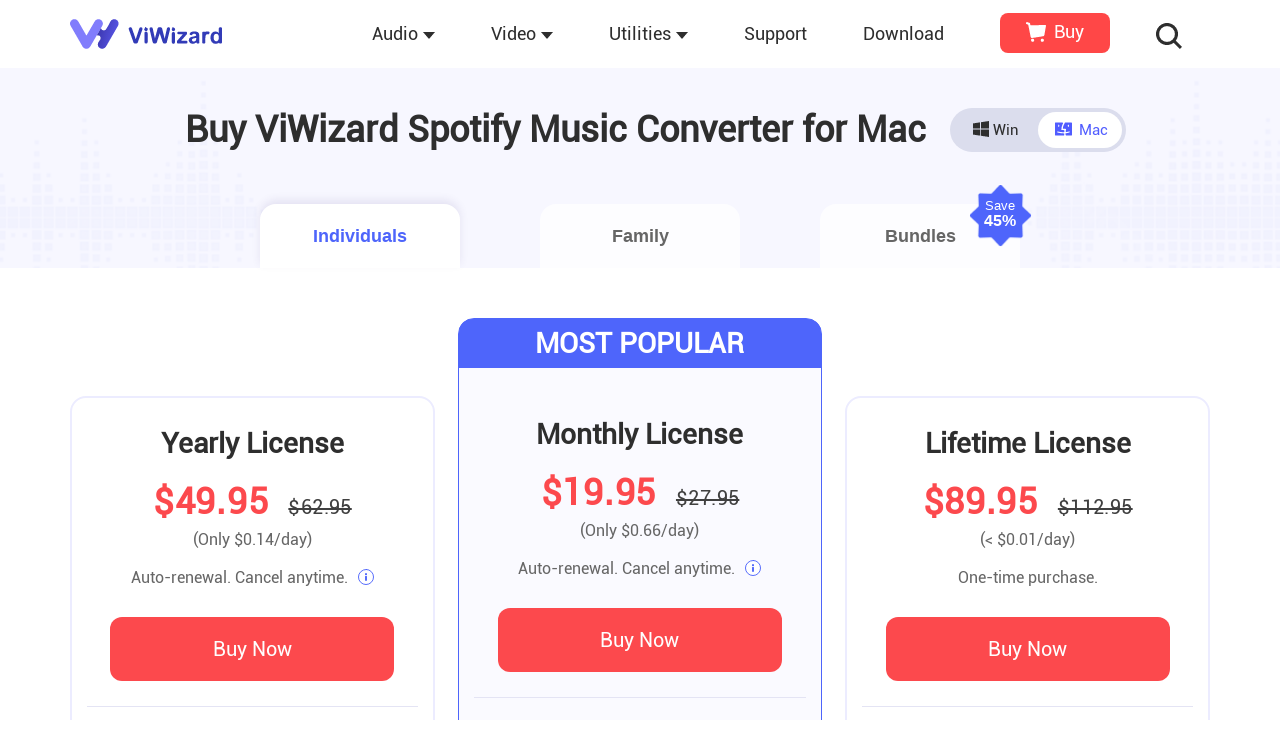

--- FILE ---
content_type: text/html
request_url: https://www.viwizard.com/buy/music-converter-mac.html
body_size: 8245
content:
<!DOCTYPE html
  PUBLIC "-//W3C//DTD XHTML 1.0 Transitional//EN" "http://www.w3.org/TR/xhtml1/DTD/xhtml1-transitional.dtd">
<html xmlns="http://www.w3.org/1999/xhtml" lang="en-US">

<head>

  
  <script>
    window.wdata = window.wdata || {};

    wdata.content_group = 'Page';

    wdata.wac;

    wdata.wt1;
    wdata.wt2;
    wdata.wt3;
</script>
  

  <meta http-equiv="Content-Type" content="text/html; charset=utf-8">
  <meta http-equiv="X-UA-Compatible" content="IE=edge">
  <meta name="viewport" content="width=device-width, initial-scale=1">
  <title>Buy ViWizard Spotify Music Converter for Mac</title>
  <link rel="canonical" href="https://www.viwizard.com/buy/music-converter-mac.html">
  <meta name="description" content="You are now purchasing ViWizard Music Converter for Mac.">
  <meta name="keywords" content="buy spotify converter mac, purchase mac spotify converter, order now">
  <link rel="Shortcut Icon" href="https://images.viwizard.com/images/viwizard.ico">
  <link rel="Bookmark" href="https://images.viwizard.com/images/viwizard.ico">
  <link rel="stylesheet" href="https://images.viwizard.com/assets/v3/css/product-buy.css?v=731291">
  
  


  <script type="text/javascript">

    !function (e, t) { function n() { var n = l.getBoundingClientRect().width; t = t || 540, n > t && (n = t); var i = 100 * n / e; r.innerHTML = "html{font-size:" + i + "px;}" } var i, d = document, o = window, l = d.documentElement, r = document.createElement("style"); if (l.firstElementChild) l.firstElementChild.appendChild(r); else { var a = d.createElement("div"); a.appendChild(r), d.write(a.innerHTML), a = null } n(), o.addEventListener("resize", function () { clearTimeout(i), i = setTimeout(n, 300) }, !1), o.addEventListener("pageshow", function (e) { e.persisted && (clearTimeout(i), i = setTimeout(n, 300)) }, !1), "complete" === d.readyState ? d.body.style.fontSize = "16px" : d.addEventListener("DOMContentLoaded", function (e) { d.body.style.fontSize = "16px" }, !1) }(750, 750);
</script>
  <script>
    window.dataLayer = window.dataLayer || [];
</script>
  
  <script>(function (w, d, s, l, i) {
      w[l] = w[l] || []; w[l].push({
        'gtm.start':
          new Date().getTime(), event: 'gtm.js'
      }); var f = d.getElementsByTagName(s)[0],
        j = d.createElement(s), dl = l != 'dataLayer' ? '&l=' + l : ''; j.async = true; j.src =
          'https://www.googletagmanager.com/gtm.js?id=' + i + dl; f.parentNode.insertBefore(j, f);
    })(window, document, 'script', 'dataLayer', 'GTM-WVD829X');</script>
  
</head>

<body class="license">
  
  <noscript><iframe src="https://www.googletagmanager.com/ns.html?id=GTM-WVD829X" height="0" width="0"
      style="display:none;visibility:hidden"></iframe></noscript>
  
	<aside>
		<svg display="none" version="1.1" xmlns="http://www.w3.org/2000/svg">
			<symbol id="icon-cart" viewBox="0 0 20.28 20">
				<path class="ae67fce4-b2d4-406a-a172-8b7bbb029b44"
					d="M558.9,574.76a1.64,1.64,0,0,0,3.28,0h0a1.64,1.64,0,0,0-3.28,0Z" transform="translate(-544 -556.4)" />
				<path class="ae67fce4-b2d4-406a-a172-8b7bbb029b44"
					d="M549.07,574.76a1.64,1.64,0,0,0,3.28,0h0a1.64,1.64,0,0,0-3.28,0Z" transform="translate(-544 -556.4)" />
				<path class="ae67fce4-b2d4-406a-a172-8b7bbb029b44"
					d="M563.58,559.38l-15.1.12-.43-2.15-2.67-.89a1,1,0,0,0-1.33.66,1.06,1.06,0,0,0,.66,1.33l1.52.5,2.48,12.38,0,.08a1.39,1.39,0,0,0,1.53,1.05l.71-.1,10.47-1.66a1.4,1.4,0,0,0,1.2-1.15l1.63-9.35a.69.69,0,0,0-.69-.82Z"
					transform="translate(-544 -556.4)" />
			</symbol>
			<symbol id="icon-search" xmlns="http://www.w3.org/2000/svg" viewBox="0 0 48 48">
				<path class="e97ab173-5d2a-44c8-b09c-a4b1f77fef86"
					d="M54.06,50,42.69,38.62a20.35,20.35,0,1,0-4.07,4.07L50,54.06ZM11.8,26.41A14.61,14.61,0,1,1,26.41,41,14.63,14.63,0,0,1,11.8,26.41Z"
					transform="translate(-6.06 -6.06)" />
			</symbol>
			<symbol id="icon-down" viewBox="0 0 16 23">
				<path
					d="M1121.7,549a1.57,1.57,0,0,1,1.28.44,2.43,2.43,0,0,1,.33,1.43c0,.29,0,.76,0,1.4s0,1.31,0,2,0,1.42,0,2.1,0,1.22,0,1.62a4.49,4.49,0,0,0,.17,1.35.69.69,0,0,0,.77.47l1.06,0,1.08,0c.52,0,.86.14,1,.41s0,.63-.3,1.08-.78,1-1.26,1.58l-1.5,1.86-1.52,1.88-1.3,1.63a1.5,1.5,0,0,1-1,.67,1.34,1.34,0,0,1-1-.6l-1.26-1.51-1.47-1.79-1.49-1.82c-.48-.6-.92-1.14-1.31-1.61s-.6-.95-.5-1.28.43-.5,1-.5h1.19l.66,0,.58,0q.58,0,.72-.33a2.51,2.51,0,0,0,.13-.91c0-.43,0-1,0-1.69s0-1.42,0-2.18,0-1.49,0-2.2,0-1.29,0-1.73a4.22,4.22,0,0,1,0-.6,1.28,1.28,0,0,1,.22-.57,1.25,1.25,0,0,1,.46-.42,1.63,1.63,0,0,1,.81-.17h2.43Z"
					transform="translate(-1112.5 -549)" />
				<rect class="b24ab53a-b0bc-4a5e-9aef-fdc299ae8af1" y="20" width="16" height="3" rx="1.5" />
			</symbol>
		</svg>
	</aside>
	<header class="jw-header page-header">
		<div class="container">
			<a class="jw-logo" href="https://www.viwizard.com/"><img width="152" height="36"
					src="https://images.viwizard.com/images/viwizard.svg" alt="logo"></a>
			<button type="button" class="jw-toggle">
				<span class="icon-bar"></span>
				<span class="icon-bar"></span>
				<span class="icon-bar"></span>
			</button>
			<div class="jw-header-menu">
				<ul>
					<li class="drop-down">
						<a class="drop-down-title" href="https://www.viwizard.com/product.html">Audio<i class="caret"></i></a>
						<div class="sub-menu sub-menu__products two-sub-column">
							<div class="sub-menu-box">
								<dl>
									<dd>
										<a href="https://www.viwizard.com/streaming-audio-recorder/">
											<img width="40" height="40"
												src="https://images.viwizard.com/images/buy/icon/streaming-audio-recorder.png"
												alt="Streaming Audio Recorder">
											<div class="sub-menu__products-item-context">
												<h3 class="new">Streaming Audio Recorder</h3>
												<p>All-in-one music converter to rip music</p>
											</div>
										</a>
									</dd>
									<dd>
										<a href="https://www.viwizard.com/music-converter/">
											<img width="40" height="40" src="https://images.viwizard.com/images/buy/icon/music-converter.png"
												alt="Spotify Music Converter">
											<div class="sub-menu__products-item-context">
												<h3 class="hot">Spotify Music Converter</h3>
												<p>Download Spotify music to MP3</p>
											</div>
										</a>
									</dd>
									<dd>
										<a href="https://www.viwizard.com/audio-converter/">
											<img width="40" height="40" src="https://images.viwizard.com/images/buy/icon/audio-converter.png"
												alt="Apple Music Converter">
											<div class="sub-menu__products-item-context">
												<h3 class="hot">Apple Music Converter</h3>
												<p>Convert Apple Music to MP3</p>
											</div>
										</a>
									</dd>
									<dd>
										<a href="https://www.viwizard.com/tidal-music-converter/">
											<img width="40" height="40" src="https://images.viwizard.com/images/buy/icon/tidal.png"
												alt="Tidal Music Converter">
											<div class="sub-menu__products-item-context">
												<h3>Tidal Music Converter</h3>
												<p>Download TIDAL music to MP3</p>
											</div>
										</a>
									</dd>
								</dl>
								<dl>
									<dd>
										<a href="https://www.viwizard.com/amazon-music-converter/">
											<img width="40" height="40"
												src="https://images.viwizard.com/images/buy/icon/amazon-music-converter.png"
												alt="Amazon Music Converter">
											<div class="sub-menu__products-item-context">
												<h3>Amazon Music Converter</h3>
												<p>Download Amazon Music to MP3</p>
											</div>
										</a>
									</dd>
									<dd>
										<a href="https://www.viwizard.com/audible-converter/">
											<img width="40" height="40"
												src="https://images.viwizard.com/images/buy/icon/audible-audiobook-converter.png"
												alt="Audible Audiobook Converter">
											<div class="sub-menu__products-item-context">
												<h3>Audible Audiobook Converter</h3>
												<p>Convert Audible audiobooks to MP3</p>
											</div>
										</a>
									</dd>
									<dd>
										<a href="https://www.viwizard.com/line-music-converter/">
											<img width="40" height="40"
												src="https://images.viwizard.com/images/buy/icon/line-music-converter.png"
												alt="Line Music Converter">
											<div class="sub-menu__products-item-context">
												<h3>Line Music Converter</h3>
												<p>Download LINE MUSIC to MP3</p>
											</div>
										</a>
									</dd>
									
								</dl>
								<a class="view-all" href="https://www.viwizard.com/product.html">View all products</a>
							</div>
						</div>
					</li>
					<li class="drop-down">
						<a class="drop-down-title" href="https://www.viwizard.com/product.html">Video<i class="caret"></i></a>
						<div class="sub-menu sub-menu__products">
							<div class="sub-menu-box">
								<dl>
									<dd>
										<a href="https://www.viwizard.com/netflix-video-downloader/">
											<img width="40" height="40"
												src="https://images.viwizard.com/images/buy/icon/netflix.png"
												alt="Netflix Video Downloader">
											<div class="sub-menu__products-item-context">
												<h3 class="new">Netflix Video Downloader</h3>
												<p>Download Netflix movies and TV shows</p>
											</div>
										</a>
									</dd>
									<dd>
										<a href="https://www.viwizard.com/m4v-converter/">
											<img width="40" height="40" src="https://images.viwizard.com/images/buy/icon/m4v-converter.png"
												alt="M4V Video Converter">
											<div class="sub-menu__products-item-context">
												<h3>iTunes M4V Converter</h3>
												<p>Convert iTunes videos to MP4</p>
											</div>
										</a>
									</dd>
									
								</dl>
								<a class="view-all" href="https://www.viwizard.com/product.html">View all products</a>
							</div>
						</div>
					</li>
					<li class="drop-down">
						<a class="drop-down-title" href="https://www.viwizard.com/product.html">Utilities<i class="caret"></i></a>
						<div class="sub-menu sub-menu__products">
							<div class="sub-menu-box">
								<dl>
									<dd>
										<a href="https://www.viwizard.com/music-playlist-transfer/">
											<img width="40" height="40"
												src="https://images.viwizard.com/images/buy/icon/music-playlist-transfer.png"
												alt="Music Playlist Transfer">
											<div class="sub-menu__products-item-context">
												<h3 class="new">Music Playlist Transfer</h3>
												<p>Transfer playlists between music platforms</p>
											</div>
										</a>
									</dd>
									<dd>
										<a href="https://www.viwizard.com/audio-capture/">
											<img width="40" height="40" src="https://images.viwizard.com/images/buy/icon/audio-capture.png"
												alt="Audio Capture">
											<div class="sub-menu__products-item-context">
												<h3>Audio Capture</h3>
												<p>Record all sounds on the computer</p>
											</div>
										</a>
									</dd>
									
								</dl>
								<a class="view-all" href="https://www.viwizard.com/product.html">View all products</a>
							</div>
						</div>
					</li>
					<li>
						<a href="https://www.viwizard.com/support.html">Support</a>
					</li>
					<li>
						<a href="https://www.viwizard.com/download.html">Download</a>
					</li>
					<li class="buy">
						<a href="https://www.viwizard.com/buy.html">
							<svg>
								<use xlink:href="#icon-cart" />
							</svg>
							<span>Buy</span>
						</a>
					</li>
					<li class="drop-down header__search">
						<a class="header__search-a" href="https://www.viwizard.com/search.html">
							<svg class="header-icon" width="26" height="26" alt="search icon">
								<use xlink:href="#icon-search" />
							</svg>
						</a>
						<div class="sub-menu sub-menu__search">
							<div class="sub-menu-box">
								<form action="https://www.viwizard.com/search.html" method="get" class="form clearfix">
									<input class="text" type="text" name="q" placeholder="Download Spotify music for free …">
									<button class="submit-button" type="submit">
										<svg width="26" height="26" alt="search icon">
											<use xlink:href="#icon-search" />
										</svg>
									</button>
								</form>
								<div class="hot">
									<label>Hot Searches: </label>
									<a href="https://www.viwizard.com/spotify-music-tips/convert-spotify-to-mp3.html">convert Spotify to
										MP3</a>
									<a href="https://www.viwizard.com/spotify-music-tips/listen-to-spotify-offline-without-premium.html">play
										Spotify offline without premium</a>
									<a href="https://www.viwizard.com/apple-music-tips/apple-music-to-mp3.html">convert Apple Music to
										MP3</a>
									<a href="https://www.viwizard.com/amazon-music-tips/amazon-music-to-mp3.html">download MP3 from Amazon
										Music</a>
									<a href="https://www.viwizard.com/spotify-music-tips/best-spotify-downloader.html">free Spotify
										downloader</a>
									<a href="https://www.viwizard.com/audiobook-tips/convert-audible-to-mp3-online.html">convert Audible
										to MP3</a>
									<a href="https://www.viwizard.com/spotify-music-tips/spotify-music-to-imovie.html">add Spotify music
										to iMovie</a>
								</div>
							</div>
						</div>
					</li>
				</ul>
			</div>
		</div>
	</header>
	<aside>
    <svg display="none" version="1.1" xmlns="http://www.w3.org/2000/svg">
      <symbol id="icon-win" xmlns="http://www.w3.org/2000/svg" viewBox="0 0 24 24">
        <path class="b723c25c-6f96-41df-b449-08c9af0a945f"
          d="M28.61,26.19V16.84L18,18.45v7.74ZM30,27.47V37l12,1.81V27.47Zm0-1.28H42V14.83L30,16.64Zm-1.34,1.28H18v7.74l10.66,1.61Z"
          transform="translate(-17.95 -14.83)" />
      </symbol>
      <symbol id="icon-mac" xmlns:xlink="http://www.w3.org/1999/xlink" x="0px" y="0px" viewBox="0 0 30.2 27.9"
        style="enable-background:new 0 0 30.2 27.9;" xml:space="preserve">
        <path class="st0" d="M15.1,20c-2.8,0-5.6-0.4-8.3-1.1c-0.4-0.1-0.6-0.6-0.5-1l0,0c0.1-0.4,0.5-0.6,0.9-0.5c2.5,0.7,5.2,1.1,7.9,1.1
          c0.1,0,0.1,0,0.2,0c0.5,0,0.9-0.4,1-0.9c0-0.4,0.1-0.7,0.1-1c0.1-0.6-0.4-1.1-1-1.1l-2.3,0c-0.6,0-1-0.5-1-1.1
          c0.2-3.2,1.2-6,2.3-8.3c0.2-0.5-0.1-1.1-0.7-1.1c-2.5,0-7.9,0-9.9,0c-0.4,0-0.7,0.3-0.7,0.8v16.2c0,0.6,0.5,1,1,1l11.2,0
          c0.6,0,1-0.5,1-1.1c0-0.3,0-0.6,0-0.9C16.2,20.4,15.8,20,15.1,20C15.2,20,15.2,20,15.1,20z M8.3,7.9h0.2c0.4,0,0.6,0.3,0.6,0.7v1.7
          c0,0.4-0.3,0.7-0.6,0.7H8.3c-0.4,0-0.6-0.3-0.6-0.7V8.6C7.6,8.2,7.9,7.9,8.3,7.9z M26,4.9h-8.7c-0.1,0-0.2,0.1-0.3,0.2
          c0,0,0,0,0,0.1c-0.9,1.5-1.6,3.1-2.1,4.6c-0.3,1-0.6,2-0.7,3c-0.1,0.5,0.3,0.9,0.7,0.9h2.7c0.8,0,1.1,0.4,1,0.9l-0.2,1.2
          c0,0-0.1,0.6-0.2,1.6c0,0.5,0.4,0.9,0.8,0.8c1.4-0.2,2.7-0.5,4-0.8c0.4-0.1,0.8,0.1,0.9,0.5v0c0.1,0.4-0.1,0.8-0.5,1
          c-1.7,0.5-3.4,0.8-5.1,1c-0.2,0-0.3,0.2-0.3,0.3c0,0,0,0,0,0c0,0.7,0,1.4,0.1,2.1c0,0.4,0.4,0.7,0.7,0.7l7.5,0
          c0.4,0,0.8-0.3,0.8-0.8V6C27.1,5.4,26.6,4.9,26,4.9z M22,10.9h-0.2c-0.4,0-0.6-0.3-0.6-0.7V8.6c0-0.4,0.3-0.7,0.6-0.7H22
          c0.4,0,0.6,0.3,0.6,0.7v1.7C22.6,10.6,22.3,10.9,22,10.9z" />
      </symbol>
    </svg>
  </aside>

  <main>
    
    <section class="buy-banner">
      <h1>Buy ViWizard Spotify Music Converter for Mac</h1>
      <div class="system-select">
        <a class="win" href="https://www.viwizard.com/buy/music-converter-win.html">
          <svg class="win">
            <use xlink:href="#icon-win" />
          </svg>
          <span>Win</span>
        </a>
        <a class="mac active" href="https://www.viwizard.com/buy/music-converter-mac.html">
          <svg class="mac">
            <use xlink:href="#icon-mac" />
          </svg>
          <span>Mac</span>
        </a>
      </div>
    </section>
    

     

     <section class="buy-part1 has-family">
      <div class="buy-inditor">
        <p class="buy-inditor-item active">Individuals</p>
        <p class="buy-inditor-item">Family</p>
        <p class="buy-inditor-item has-discound">Bundles <span class="buy-inditor-discount"><i>Save</i>45%</span> </p>
      </div>
      <div class="buy-part1-box">
        <div class="container active buy-individuals">
          <div class="part1-item-box">
            <div class="part1-item">
              <h2>Yearly License</h2>
              <p class="common-price price">
                <span class="price-now">$49.95</span>
                <span class="price-org">$62.95</span>
              </p>
              <p class="day-tips" style="margin: 5px 0 20px 0; font-size: 16px;">(Only $0.14/day)</p>
              <p class="tips">Auto-renewal. Cancel anytime.<span class="jw-tooltips" data-toggle="hover"
                  data-placement="right" data-trigger="manual"
                  data-content="The license will be automatically renewed in a year. You can cancel the auto-renewal service at any time in your order confirmation email. Before the renewal date, you'll receive a notification email."
                  data-html="true"></span></p>
              <a href="#" data-url="https://order.viwizard.com/?pc=VW-97521-1-0-1Y" target="_blank" ga-ec="spotifymac"
                ga-ea="buynow" ga-el="standard-license"><svg class="mac-svg">
                  <use xlink:href="#icon-mac" />
                </svg>Buy Now</a>
              <dl>
                <dd>1 Mac/1 Year</dd>
                <dd>Free upgrades for 1 year</dd>
                <dd>Free customer support</dd>
                <dd>30-day money-back guarantee</dd>
              </dl>
            </div>
            <div class="part1-item part1-hot">
              <span class="part1-hot-text">MOST POPULAR</span>
              <h2>Monthly License</h2>
              
              <p class="common-price price">
                <span class="price-now">$19.95</span>
                <span class="price-org">$27.95</span>
              </p>
              <p class="day-tips" style="margin: 5px 0 20px 0; font-size: 16px;">(Only $0.66/day)</p>
              <p class="tips">Auto-renewal. Cancel anytime.<span class="jw-tooltips" data-toggle="hover"
                  data-placement="right" data-trigger="manual"
                  data-content="The license will be automatically renewed in a month. You can cancel the auto-renewal service at any time in your order confirmation email. Before the renewal date, you'll receive a notification email."
                  data-html="true"></span></p>
              <a href="#" data-url="https://order.viwizard.com/?pc=VW-97521-1-0-1M" target="_blank" ga-ec="spotifymac"
                ga-ea="buynow" ga-el="basic-license"><svg class="mac-svg">
                  <use xlink:href="#icon-mac" />
                </svg>Buy Now</a>
              <dl>
                <dd>1 Mac/1 Month</dd>
                <dd>Free upgrades for 1 month</dd>
                <dd>Free customer support</dd>
                <dd>14-day money-back guarantee</dd>
              </dl>
            </div>
            <div class="part1-item">
              <h2>Lifetime License</h2>
              
              <p class="common-price price">
                <span class="price-now">$89.95</span>
                <span class="price-org">$112.95</span>
              </p>
              <p class="day-tips" style="margin: 5px 0 20px 0; font-size: 16px;">(&lt; $0.01/day)</p>
              <p class="tips">One-time purchase.</p>
              <a href="#" data-url="https://order.viwizard.com/?pc=VW-97521-1-0-0U" target="_blank" ga-ec="spotifymac"
                ga-ea="buynow" ga-el="pro-license"><svg class="mac-svg">
                  <use xlink:href="#icon-mac" />
                </svg>Buy Now</a>
              <dl>
                <dd>1 Mac/Lifetime</dd>
                <dd>Free lifetime upgrades</dd>
                <dd>Free customer support</dd>
                <dd>30-day money-back guarantee</dd>
              </dl>
            </div>
          </div>
          <div class="buy-recomment">
            <div class="buy-recomment-msg">
              <img width="80" height="80" src="https://images.viwizard.com/images/v3/products/icons/streaming-audio-recorder-2x.png"
                alt="streaming audio recorder">
              <div class="buy-recomment-desc">
                <h2 class="common-h2"><a href="https://www.viwizard.com/streaming-audio-recorder/">Streaming Audio
                    Recorder</a><span class="individual-only">Individual</span></h2>
                <p>Don't miss out on this one tool for unlimited music downloads from Spotify, Apple Music, Amazon
                  Music,
                  Tidal, Qobuz, Deezer, Pandora, SoundCloud, LINE MUSIC, and more.</p>
              </div>
            </div>
            <div class="buy-recomment-license">
              <div class="select-indicator">
                <select>
                  <option value="0">Monthly plan - $29.95</option>
                  <option value="1">Yearly plan - $79.95</option>
                  <option value="2">Lifetime plan - $159.95</option>
                </select>
              </div>
              <div class="select-change">
                <div class="select-change-item active">
                  <p class="common-price">
                    <span class="price-now">$29.95</span>
                    <span class="price-org">$41.95</span>
                  </p>
                  <a href="#" data-url="https://order.viwizard.com/?pc=VW-97591-1-0-1M" target="_blank" class="buy-btn"
                    ga-ec="streamrecmac" ga-ea="buynow" ga-el="pro-license"><svg class="mac-svg">
                        <use xlink:href="#icon-mac" />
                    </svg>Buy Now</a>
                </div>
                <div class="select-change-item">
                  <p class="common-price">
                    <span class="price-now">$79.95</span>
                    <span class="price-org">$99.95</span>
                  </p>
                  <a href="#" data-url="https://order.viwizard.com/?pc=VW-97591-1-0-1Y" target="_blank" class="buy-btn"
                    ga-ec="streamrecmac" ga-ea="buynow" ga-el="pro-license"><svg class="mac-svg">
                        <use xlink:href="#icon-mac" />
                    </svg>Buy Now</a>
                </div>
                <div class="select-change-item">
                  <p class="common-price">
                    <span class="price-now">$159.95</span>
                    <span class="price-org">$199.95</span>
                  </p>
                  <a href="#" data-url="https://order.viwizard.com/?pc=VW-97591-1-0-0U" target="_blank" class="buy-btn"
                    ga-ec="streamrecmac" ga-ea="buynow" ga-el="pro-license"><svg class="mac-svg">
                        <use xlink:href="#icon-mac" />
                    </svg>Buy Now</a>
                </div>
              </div>

            </div>
          </div>

        </div>
        <div class="container buy-family">
          <div class="part1-item-box">
            <div class="part1-item part1-hot">
              <span class="part1-hot-text">MOST POPULAR</span>
              <h2>Monthly License</h2>
              
              <p class="common-price price">
                <span class="price-now">$29.95</span>
                <span class="price-org">$41.95</span>
              </p>
              <p class="day-tips" style="margin: 5px 0 20px 0; font-size: 16px;">(Only $0.99/day)</p>
              <p class="tips">Auto-renewal. Cancel anytime.<span class="jw-tooltips" data-toggle="hover"
                  data-placement="right" data-trigger="manual"
                  data-content="The license will be automatically renewed in a month. You can cancel the auto-renewal service at any time in your order confirmation email. Before the renewal date, you'll receive a notification email."
                  data-html="true"></span></p>
              <a href="#" data-url="https://order.viwizard.com/?pc=VW-97521-3-0-1M" target="_blank" ga-ec="spotifymac"
                ga-ea="buynow" ga-el="basic-license"><svg class="mac-svg">
                  <use xlink:href="#icon-mac" />
                </svg>Buy Now</a>
              <dl>
                <dd>3 Macs/1 Month</dd>
                <dd>Free upgrades for 1 month</dd>
                <dd>Free customer support</dd>
                <dd>14-day money-back guarantee</dd>
              </dl>
            </div>
            <div class="part1-item">
              <h2>Yearly License</h2>
              
              <p class="common-price price">
                <span class="price-now">$69.95</span>
                <span class="price-org">$87.95</span>
              </p>
              <p class="day-tips" style="margin: 5px 0 20px 0; font-size: 16px;">(Only $0.19/day)</p>
              <p class="tips">Auto-renewal. Cancel anytime.<span class="jw-tooltips" data-toggle="hover"
                  data-placement="right" data-trigger="manual"
                  data-content="The license will be automatically renewed in a year. You can cancel the auto-renewal service at any time in your order confirmation email. Before the renewal date, you'll receive a notification email."
                  data-html="true"></span></p>
              <a href="#" data-url="https://order.viwizard.com/?pc=VW-97521-3-0-1Y" target="_blank" ga-ec="spotifymac"
                ga-ea="buynow" ga-el="pro-license"><svg class="mac-svg">
                  <use xlink:href="#icon-mac" />
                </svg>Buy Now</a>
              <dl>
                <dd>3 Macs/1 Year</dd>
                <dd>Free upgrades for 1 year</dd>
                <dd>Free customer support</dd>
                <dd>30-day money-back guarantee</dd>
              </dl>
            </div>
          </div>
          <div class="buy-recomment">
            <div class="buy-recomment-msg">
              <img width="80" height="80" src="https://images.viwizard.com/images/v3/products/icons/streaming-audio-recorder-2x.png"
                alt="streaming audio recorder">
              <div class="buy-recomment-desc">
                <h2 class="common-h2"><a href="https://www.viwizard.com/streaming-audio-recorder/">Streaming Audio
                    Recorder</a><span class="individual-only">Individual</span></h2>
                <p>Don't miss out on this one tool for unlimited music downloads from Spotify, Apple Music, Amazon
                  Music,
                  Tidal, Qobuz, Deezer, Pandora, SoundCloud, LINE MUSIC, and more.</p>
              </div>
            </div>
            <div class="buy-recomment-license">
              <div class="select-indicator">
                <select>
                  <option value="0">Monthly plan - $29.95</option>
                  <option value="1">Yearly plan - $79.95</option>
                  <option value="2">Lifetime plan - $159.95</option>
                </select>
              </div>
              <div class="select-change">
                <div class="select-change-item active">
                  <p class="common-price">
                    <span class="price-now">$29.95</span>
                    <span class="price-org">$41.95</span>
                  </p>
                  <a href="#" data-url="https://order.viwizard.com/?pc=VW-97591-1-0-1M" target="_blank" class="buy-btn"
                    ga-ec="streamrecmac" ga-ea="buynow" ga-el="pro-license"><svg class="mac-svg">
                        <use xlink:href="#icon-mac" />
                    </svg>Buy Now</a>
                </div>
                <div class="select-change-item">
                  <p class="common-price">
                    <span class="price-now">$79.95</span>
                    <span class="price-org">$99.95</span>
                  </p>
                  <a href="#" data-url="https://order.viwizard.com/?pc=VW-97591-1-0-1Y" target="_blank" class="buy-btn"
                    ga-ec="streamrecmac" ga-ea="buynow" ga-el="pro-license"><svg class="mac-svg">
                        <use xlink:href="#icon-mac" />
                    </svg>Buy Now</a>
                </div>
                <div class="select-change-item">
                  <p class="common-price">
                    <span class="price-now">$159.95</span>
                    <span class="price-org">$199.95</span>
                  </p>
                  <a href="#" data-url="https://order.viwizard.com/?pc=VW-97591-1-0-0U" target="_blank" class="buy-btn"
                    ga-ec="streamrecmac" ga-ea="buynow" ga-el="pro-license"><svg class="mac-svg">
                        <use xlink:href="#icon-mac" />
                    </svg>Buy Now</a>
                </div>
              </div>

            </div>
          </div>
        </div>
        <div class="container buy-bundles">
          <div class="buy-bundles-prd">
            <img width="100" height="100"
              src="https://images.viwizard.com/images/v3/products/icons/spotify-music-converter.png"
              alt="spotify music converter">
            <h3>
              <span>Spotify Music Converter</span>
              <svg>
                <use xlink:href="#icon-win" />
              </svg>+<svg class="mac">
                <use xlink:href="#icon-mac" />
              </svg>
            </h3>
            <dl>
              <dd>Available for 1 PC and 1 Mac</dd>
              <dd>Free upgrades during subscription period</dd>
              <dd>30 days money back guarantee</dd>
              <dd>Free technical customer support</dd>
            </dl>
          </div>
          <div class="buy-bundles-license">
            <div class="buy-bundles-license__item buy-bundles-hot">
              <span class="buy-bundles-hot-text">HOT</span>
              <div class="buy-bundles-license__title">
                <h2 class="common-h2">Monthly Bundle<span class="jw-tooltips" data-toggle="hover" data-placement="right"
                    data-trigger="manual"
                    data-content="The license will be automatically renewed in a month. You can cancel the auto-renewal service at any time in your order confirmation email. Before the renewal date, you'll receive a notification email."
                    data-html="true"></span></h2>
                <span class="buy-bundles-license__discount">Save 35%</span>
              </div>
              <div class="buy-bundles-license__price">
                <p class="common-price">
                  <span class="price-now">$25.95</span>
                  <span class="price-org">$39.9</span>
                </p>
                <p class="tips">&lt;$0.86/day</p>
              </div>
              <a href="#" data-url="https://order.viwizard.com/?pc=VW-97520,97521-1-0-1M" target="_blank" class="btn"
                ga-ec="spotifymac" ga-ea="buynow" ga-el="monthly-bundle"><svg class="mac-svg">
                  <use xlink:href="#icon-mac" />
                </svg>Buy Monthly</a>
            </div>
            <div class="buy-bundles-license__item">
              <div class="buy-bundles-license__title">
                <h2 class="common-h2">Lifetime Bundle</h2>
                <span class="buy-bundles-license__discount">Save 45%</span>
              </div>
              <div class="buy-bundles-license__price">
                <p class="common-price">
                  <span class="price-now">$99.95</span>
                  <span class="price-org">$179.9</span>
                </p>
                <p class="tips">&lt;$0.01/day</p>
              </div>
              <a href="#" data-url="https://order.viwizard.com/?pc=VW-97520,97521-1-0-0U" target="_blank" class="btn"
                ga-ec="spotifymac" ga-ea="buynow" ga-el="lifetime-bundle"><svg class="mac-svg">
                  <use xlink:href="#icon-mac" />
                </svg>Buy Now</a>
            </div>
          </div>
        </div>
      </div>
    </section>
    

    
    <section class="we-accept">
      <span>We accept:</span>
      <div class="we-accept-img">
        <img width="88" height="45" src="https://images.viwizard.com/images/v3/product-buy/paypal.png" alt="paypal">
        <img width="88" height="45" src="https://images.viwizard.com/images/v3/product-buy/visa.png" alt="visa">
        <img width="88" height="45" src="https://images.viwizard.com/images/v3/product-buy/card.png" alt="card">
        <img width="88" height="45" src="https://images.viwizard.com/images/v3/product-buy/american.png" alt="american">
        <img width="88" height="45" src="https://images.viwizard.com/images/v3/product-buy/jcb.png" alt="jcb">
        <img width="88" height="45" src="https://images.viwizard.com/images/v3/product-buy/discover.png" alt="discover">
        <img width="88" height="45" src="https://images.viwizard.com/images/v3/product-buy/maestro.png" alt="maestro">
      </div>

    </section>
    

    
    <section class="footer-nav">
      <div class="container">
        <div class="footer-nav-item">
          <img width="627" height="206" src="https://images.viwizard.com/images/v3/product-buy/order-faqs.png"
            alt="order faqs">
          <h2><a href="https://www.viwizard.com/faq.html">Order FAQs</a></h2>
          <p>Please visit our FAQs Center if you meet any order issue.</p>
        </div>
        <div class="footer-nav-item">
          <img width="627" height="206" src="https://images.viwizard.com/images/v3/product-buy/upgrade-refund-policy.png"
            alt="upgrade refund policy">
          <h2><a href="https://www.viwizard.com/upgrade-refund-policy.html">Upgrade & Refund Policy</a></h2>
          <p>ViWizard offers free software upgrade and money back guarantee.</p>
        </div>
      </div>
    </section>
    

  </main>	
	<aside>
		<svg display="none" version="1.1" xmlns="http://www.w3.org/2000/svg">
			<symbol id="icon-area" viewBox="0 0 22 21.99">
				<path class="f52ad644-77f8-4f41-9029-efd2dba358bb"
					d="M548.92,539.84a11,11,0,1,1-11-11A11,11,0,0,1,548.92,539.84Zm-2,0a9,9,0,1,0-9,9A9,9,0,0,0,546.92,539.84Z"
					transform="translate(-526.92 -528.84)" />
				<path class="f52ad644-77f8-4f41-9029-efd2dba358bb"
					d="M542.92,539.84c0,6.07-2.24,11-5,11s-5-4.92-5-11,2.24-11,5-11S542.92,533.77,542.92,539.84Zm-2,0c0-5.85-2.13-9-3-9s-3,3.15-3,9,2.13,9,3,9,3-3.15,3-9Z"
					transform="translate(-526.92 -528.84)" />
				<path class="f52ad644-77f8-4f41-9029-efd2dba358bb" d="M528.92,534.84h18v2h-18Zm0,7h18v2h-18Z"
					transform="translate(-526.92 -528.84)" />
			</symbol>
			<symbol id="icon-arrow" viewBox="0 0 11.98 8">
				<polygon class="eac690e7-c6b3-484a-b42d-11727870921f"
					points="11.98 1.15 10.98 0 5.99 5.71 1 0 0 1.15 4.99 6.86 4.99 6.86 5.99 8 6.99 6.86 6.99 6.86 11.98 1.15" />
			</symbol>
		</svg>
	</aside>
	<footer class="page-footer">
		<div class="container">
			<div class="page-footer__item">
				<a class="page-footer__logo page-footer__logo-v1" href="https://www.viwizard.com/"><img class="lazyload"
						src="https://images.viwizard.com/images/v3/logo.png" width="154" height="30" alt="logo"></a>
				<div class="page-footer__social page-footer__social-v1">
					<a href="https://www.facebook.com/viwizardsoft/" rel="nofollow"><img width="32" height="32"
							src="https://images.viwizard.com/images/v3/footer/facebook@2x.png" alt="facebook"></a>
					<a href="https://x.com/viwizard_soft" rel="nofollow"><img width="32" height="32"
							src="https://images.viwizard.com/images/v3/footer/twitter@2x.png" alt="x"></a>
					<a href="https://www.youtube.com/@viwzard" rel="nofollow"><img width="32" height="32"
							src="https://images.viwizard.com/images/v3/footer/youtube@2x.png" alt="youtube"></a>
					<a href="https://www.pinterest.com/viwizardofficial/" rel="nofollow"><img width="32" height="32"
							src="https://images.viwizard.com/images/v3/footer/pinterest@2x.png" alt="pinterest"></a>
				</div>
				<a href="https://www.viwizard.com/product.html" class="footer-btn footer-product">
					<svg>
						<use xlink:href="#icon-down" />
					</svg>
					<span>Product Center</span>
				</a>
				<a href="https://www.viwizard.com/buy.html" class="footer-btn footer-store">
					<svg>
						<use xlink:href="#icon-cart" />
					</svg>
					<span>ViWizard Store</span>
				</a>
				<div class="international">
					<svg class="area">
						<use xlink:href="#icon-area" />
					</svg>
					<input type="text" readonly value="Change Language">
					<svg class="arrow">
						<use xlink:href="#icon-arrow" />
					</svg>
					<ul class="collspan">
						<li><a href="https://www.viwizard.com/" lang="en-US" hreflang="en-US"> English </a></li>
						<li><a href="https://www.viwizard.de/" lang="de-DE" hreflang="de-DE"> Deutsch </a></li>
						<li><a href="https://www.viwizard.fr/" lang="fr-FR" hreflang="fr-FR"> Français </a></li>
						<li><a href="https://es.viwizard.com/" lang="es-ES" hreflang="es-ES"> Español </a></li>
						<li><a href="https://www.viwizard.jp/" lang="ja-JP" hreflang="ja-JP">日本語 </a></li>
						<li><a href="https://tw.viwizard.com/" lang="zh-Hant" hreflang="zh-Hant"> 繁體中文</a></li>
					</ul>
				</div>
			</div>
			<dl class="page-footer__item page-footer__item-pc">
				<dt class="page-footer__title">Solutions</dt>
				<dd><a class="page-footer__a" href="https://www.viwizard.com/streaming-audio-recorder/">Streaming Audio Recorder<span class="footer-hot"> <i>HOT</i> </span></a></dd>
				<dd><a class="page-footer__a" href="https://www.viwizard.com/music-converter/">Spotify Music Converter <span class="footer-hot"> <i>HOT</i> </span></a></dd>
				<dd><a class="page-footer__a" href="https://www.viwizard.com/audio-converter/">Apple Music Converter</a></dd>
				<dd><a class="page-footer__a" href="https://www.viwizard.com/tidal-music-converter/">Tidal Music Converter</a></dd>
				<dd><a class="page-footer__a" href="https://www.viwizard.com/amazon-music-converter/">Amazon Music Converter</a></dd>
				<dd><a class="page-footer__a" href="https://www.viwizard.com/audible-converter/">Audible Converter</a></dd>
				<dd><a class="page-footer__a" href="https://www.viwizard.com/music-playlist-transfer/">Music Playlist Transfer</a></dd>
			</dl>
			<dl class="page-footer__item page-footer__item-pc page-footer__item-no-title">
				<dt class="page-footer__title"></dt>
				<dd><a class="page-footer__a" href="https://www.viwizard.com/netflix-video-downloader/">Netflix Video Downloader</a></dd>
				<dd><a class="page-footer__a" href="https://www.viwizard.com/m4v-converter/">iTunes M4V Converter</a></dd>
			</dl>
			
			<dl class="page-footer__item page-footer__item-mobile">
				<dt class="page-footer__title">Hot Solutions</dt>
				<dd><a class="page-footer__a" href="https://www.viwizard.com/streaming-audio-recorder/">Streaming Audio Recorder <span class="footer-hot"> <i>HOT</i> </span></a></dd>
				<dd><a class="page-footer__a" href="https://www.viwizard.com/music-converter/">Spotify Music Converter <span class="footer-hot"> <i>HOT</i> </span></a></dd>
				<dd><a class="page-footer__a" href="https://www.viwizard.com/audio-converter/">Apple Music Converter</a></dd>
				<dd><a class="page-footer__a" href="https://www.viwizard.com/tidal-music-converter/">Tidal Music Converter</a></dd>
				<dd><a class="page-footer__a" href="https://www.viwizard.com/amazon-music-converter/">Amazon Music Converter</a></dd>
			</dl>
			
			<dl class="page-footer__item">
				<dt class="page-footer__title">Company</dt>
				<dd><a class="page-footer__a" href="https://www.viwizard.com/about.html" rel="nofollow">About</a></dd>
				<dd><a class="page-footer__a" href="https://www.viwizard.com/terms-of-use.html" rel="nofollow">Terms</a></dd>
				<dd><a class="page-footer__a" href="https://www.viwizard.com/privacy.html" rel="nofollow">Privacy</a></dd>
				<dd><a class="page-footer__a" href="https://www.viwizard.com/affiliate.html" rel="nofollow">Business</a></dd>
				<dd><a class="page-footer__a" href="https://www.viwizard.com/sitemap.html" rel="nofollow">Sitemap</a></dd>
			</dl>
			<dl class="page-footer__item">
				<dt class="page-footer__title">Support</dt>
				<dd><a class="page-footer__a" href="https://www.viwizard.com/support.html" rel="nofollow">Support Center</a>
				</dd>
				<dd><a class="page-footer__a" href="https://www.viwizard.com/retrieve.html" rel="nofollow">Retrieve License</a>
				</dd>
				<dd><a class="page-footer__a" href="https://www.viwizard.com/faq.html">FAQs</a></dd>
				<dd><a class="page-footer__a" href="https://www.viwizard.com/how-to.html">Tutorials</a></dd>
				<dd><a class="page-footer__a" href="https://www.viwizard.com/spotify-news/" ga-ec="spotifynews2024" ga-ea="click" ga-el="spotify-news-nav-clickin">Spotify News</a></dd>
			</dl>
			<dl class="page-footer__item page-footer__item-v1">
				
				<dd class="page-footer__newsletter page-footer__newsletter-v1">
					<h3>Newsletter</h3>
					<form>
						<input type="text" placeholder="Email *">
						<button>Subscribe</button>
					</form>
				</dd>
			</dl>
			<div class="copyright">Copyright © 2025 ViWizard. All Rights Reserved.</div>
		</div>
	</footer>
	<script src="https://images.viwizard.com/assets/v3/js/product-buy.js?v=16c6e0"></script>
<script>
  (function () {

    function toArr(list) {
    if(list.length) {
      return Array.prototype.slice.call(list)
    }
    return []
    }


    function browserRedirect() {
    var sUserAgent = navigator.userAgent.toLowerCase();
    var bIsIpad = sUserAgent.match(/ipad/i) == "ipad";
    var bIsIphoneOs = sUserAgent.match(/iphone os/i) == "iphone os";
    var bIsMidp = sUserAgent.match(/midp/i) == "midp";
    var bIsUc7 = sUserAgent.match(/rv:1.2.3.4/i) == "rv:1.2.3.4";
    var bIsUc = sUserAgent.match(/ucweb/i) == "ucweb";
    var bIsAndroid = sUserAgent.match(/android/i) == "android";
    var bIsCE = sUserAgent.match(/windows ce/i) == "windows ce";
    var bIsWM = sUserAgent.match(/windows mobile/i) == "windows mobile";
    if (bIsIpad || bIsIphoneOs || bIsMidp || bIsUc7 || bIsUc || bIsAndroid || bIsCE || bIsWM) {
      return 'phone';
    } else {
      return 'pc';
    }
    }


    function isDownloadLink(url) {
    var urlSuffix = url.slice(url.length - 4);
    return urlSuffix == '.exe' || urlSuffix == '.dmg';
    }


    function addDownladGuidanceListener(item) {
    item.addEventListener('click', function (e) {
      e.preventDefault();
      e.stopPropagation();
      console.log(this);
      var pathname = this.pathname;
      var index = pathname.lastIndexOf('/');
      var target = pathname.slice(index + 1, pathname.length - 4);
      if (hrefMap[target]) {
        window.location.href = window.location.origin + hrefMap[target];
      } else {
        window.location.href = item.getAttribute('href');
      }
    })
    }

    if (browserRedirect() == 'phone') {
    var downloadLinks = toArr(document.querySelectorAll('a[href*=".exe"], a[href*=".dmg"]'));
    var hrefMap = {
      'SpotifyConverter': '/music-converter/mobile-download-guidance.html',
      'AudioConverter': '/audio-converter/mobile-download-guidance.html',
      'AudibleConverter': '/audible-converter/mobile-download-guidance.html',
      'AmazonMusicConverter': '/amazon-music-converter/mobile-download-guidance.html',
      'TidalMusicConverter': '/tidal-music-converter/mobile-download-guidance.html',
      'AudioCapture': '/audio-capture/mobile-download-guidance.html',
      'M4VConverter': '/m4v-converter/mobile-download-guidance.html',
      'NetflixVideoDownloader': '/netflix-video-downloader/mobile-download-guidance.html',
	  'QobuzMusicConverter': '/qobuz-music-downloader/mobile-download-guidance.html',
	  'LineMusicConverter': '/line-music-converter/mobile-download-guidance.html',
      'StreamingAudioRecorder': '/streaming-audio-recorder/mobile-download-guidance.html',
      'MusicPlaylistTransfer': '/music-playlist-transfer/mobile-download-guidance.html',
    }
    downloadLinks.forEach(function (item) {
      if (isDownloadLink(item.getAttribute('href'))) {
      addDownladGuidanceListener(item);
      }
    });
    }
  })();
</script>
</body>

</html>

--- FILE ---
content_type: text/css
request_url: https://images.viwizard.com/assets/v3/css/product-buy.css?v=731291
body_size: 15032
content:
html{line-height:1.15;-webkit-text-size-adjust:100%}body{margin:0}main{display:block}h1{font-size:2em;margin:.67em 0}hr{box-sizing:content-box;height:0;overflow:visible}pre{font-family:monospace,monospace;font-size:1em}a{background-color:transparent}abbr[title]{border-bottom:none;text-decoration:underline;text-decoration:underline dotted}b,strong{font-weight:bolder}code,kbd,samp{font-family:monospace,monospace;font-size:1em}small{font-size:80%}sub,sup{font-size:75%;line-height:0;position:relative;vertical-align:baseline}sub{bottom:-0.25em}sup{top:-0.5em}img{border-style:none}button,input,optgroup,select,textarea{font-family:inherit;font-size:100%;line-height:1.15;margin:0}button,input{overflow:visible}button,select{text-transform:none}button,[type=button],[type=reset],[type=submit]{-webkit-appearance:button}button::-moz-focus-inner,[type=button]::-moz-focus-inner,[type=reset]::-moz-focus-inner,[type=submit]::-moz-focus-inner{border-style:none;padding:0}button:-moz-focusring,[type=button]:-moz-focusring,[type=reset]:-moz-focusring,[type=submit]:-moz-focusring{outline:1px dotted ButtonText}fieldset{padding:.35em .75em .625em}legend{box-sizing:border-box;color:inherit;display:table;max-width:100%;padding:0;white-space:normal}progress{vertical-align:baseline}textarea{overflow:auto}[type=checkbox],[type=radio]{box-sizing:border-box;padding:0}[type=number]::-webkit-inner-spin-button,[type=number]::-webkit-outer-spin-button{height:auto}[type=search]{-webkit-appearance:textfield;outline-offset:-2px}[type=search]::-webkit-search-decoration{-webkit-appearance:none}::-webkit-file-upload-button{-webkit-appearance:button;font:inherit}details{display:block}summary{display:list-item}template{display:none}[hidden]{display:none}.clearfix:after{content:"";display:block;height:0;clear:both;visibility:hidden}.clearfix{*zoom:1}input,button,select,textarea{font-family:inherit;font-size:inherit;line-height:inherit}a{color:#3b7bfa;text-decoration:none}a:hover,a:focus{color:draker(#3b7bfa);text-decoration:underline}a:focus{outline:5px auto -webkit-focus-ring-color;outline-offset:-2px}[role=button]{cursor:pointer}*{-webkit-box-sizing:border-box;-moz-box-sizing:border-box;box-sizing:border-box}*:before,*:after{-webkit-box-sizing:border-box;-moz-box-sizing:border-box;box-sizing:border-box}.container{padding-right:15px;padding-left:15px;margin-right:auto;margin-left:auto}.container:before,.container:after{display:table;content:" "}.container:after{clear:both}@media(min-width: 768px){.container{width:750px}}@media(min-width: 992px){.container{width:970px}}@media(min-width: 1200px){.container{width:1170px}}.container-fluid{padding-right:15px;padding-left:15px;margin-right:auto;margin-left:auto}.container-fluid:before,.container-fluid:after{display:table;content:" "}.container-fluid:after{clear:both}.row{margin-right:-15px;margin-left:-15px}.row:before,.row:after{display:table;content:" "}.row:after{clear:both}.row-no-gutters{margin-right:0;margin-left:0}.row-no-gutters [class*=col-]{padding-right:0;padding-left:0}.col-xs-1,.col-sm-1,.col-md-1,.col-lg-1,.col-xs-2,.col-sm-2,.col-md-2,.col-lg-2,.col-xs-3,.col-sm-3,.col-md-3,.col-lg-3,.col-xs-4,.col-sm-4,.col-md-4,.col-lg-4,.col-xs-5,.col-sm-5,.col-md-5,.col-lg-5,.col-xs-6,.col-sm-6,.col-md-6,.col-lg-6,.col-xs-7,.col-sm-7,.col-md-7,.col-lg-7,.col-xs-8,.col-sm-8,.col-md-8,.col-lg-8,.col-xs-9,.col-sm-9,.col-md-9,.col-lg-9,.col-xs-10,.col-sm-10,.col-md-10,.col-lg-10,.col-xs-11,.col-sm-11,.col-md-11,.col-lg-11,.col-xs-12,.col-sm-12,.col-md-12,.col-lg-12{position:relative;min-height:1px;padding-right:15px;padding-left:15px}.col-xs-1,.col-xs-2,.col-xs-3,.col-xs-4,.col-xs-5,.col-xs-6,.col-xs-7,.col-xs-8,.col-xs-9,.col-xs-10,.col-xs-11,.col-xs-12{float:left}.col-xs-1{width:8.3333333333%}.col-xs-2{width:16.6666666667%}.col-xs-3{width:25%}.col-xs-4{width:33.3333333333%}.col-xs-5{width:41.6666666667%}.col-xs-6{width:50%}.col-xs-7{width:58.3333333333%}.col-xs-8{width:66.6666666667%}.col-xs-9{width:75%}.col-xs-10{width:83.3333333333%}.col-xs-11{width:91.6666666667%}.col-xs-12{width:100%}.col-xs-pull-0{right:auto}.col-xs-pull-1{right:8.3333333333%}.col-xs-pull-2{right:16.6666666667%}.col-xs-pull-3{right:25%}.col-xs-pull-4{right:33.3333333333%}.col-xs-pull-5{right:41.6666666667%}.col-xs-pull-6{right:50%}.col-xs-pull-7{right:58.3333333333%}.col-xs-pull-8{right:66.6666666667%}.col-xs-pull-9{right:75%}.col-xs-pull-10{right:83.3333333333%}.col-xs-pull-11{right:91.6666666667%}.col-xs-pull-12{right:100%}.col-xs-push-0{left:auto}.col-xs-push-1{left:8.3333333333%}.col-xs-push-2{left:16.6666666667%}.col-xs-push-3{left:25%}.col-xs-push-4{left:33.3333333333%}.col-xs-push-5{left:41.6666666667%}.col-xs-push-6{left:50%}.col-xs-push-7{left:58.3333333333%}.col-xs-push-8{left:66.6666666667%}.col-xs-push-9{left:75%}.col-xs-push-10{left:83.3333333333%}.col-xs-push-11{left:91.6666666667%}.col-xs-push-12{left:100%}.col-xs-offset-0{margin-left:0%}.col-xs-offset-1{margin-left:8.3333333333%}.col-xs-offset-2{margin-left:16.6666666667%}.col-xs-offset-3{margin-left:25%}.col-xs-offset-4{margin-left:33.3333333333%}.col-xs-offset-5{margin-left:41.6666666667%}.col-xs-offset-6{margin-left:50%}.col-xs-offset-7{margin-left:58.3333333333%}.col-xs-offset-8{margin-left:66.6666666667%}.col-xs-offset-9{margin-left:75%}.col-xs-offset-10{margin-left:83.3333333333%}.col-xs-offset-11{margin-left:91.6666666667%}.col-xs-offset-12{margin-left:100%}@media(min-width: 768px){.col-sm-1,.col-sm-2,.col-sm-3,.col-sm-4,.col-sm-5,.col-sm-6,.col-sm-7,.col-sm-8,.col-sm-9,.col-sm-10,.col-sm-11,.col-sm-12{float:left}.col-sm-1{width:8.3333333333%}.col-sm-2{width:16.6666666667%}.col-sm-3{width:25%}.col-sm-4{width:33.3333333333%}.col-sm-5{width:41.6666666667%}.col-sm-6{width:50%}.col-sm-7{width:58.3333333333%}.col-sm-8{width:66.6666666667%}.col-sm-9{width:75%}.col-sm-10{width:83.3333333333%}.col-sm-11{width:91.6666666667%}.col-sm-12{width:100%}.col-sm-pull-0{right:auto}.col-sm-pull-1{right:8.3333333333%}.col-sm-pull-2{right:16.6666666667%}.col-sm-pull-3{right:25%}.col-sm-pull-4{right:33.3333333333%}.col-sm-pull-5{right:41.6666666667%}.col-sm-pull-6{right:50%}.col-sm-pull-7{right:58.3333333333%}.col-sm-pull-8{right:66.6666666667%}.col-sm-pull-9{right:75%}.col-sm-pull-10{right:83.3333333333%}.col-sm-pull-11{right:91.6666666667%}.col-sm-pull-12{right:100%}.col-sm-push-0{left:auto}.col-sm-push-1{left:8.3333333333%}.col-sm-push-2{left:16.6666666667%}.col-sm-push-3{left:25%}.col-sm-push-4{left:33.3333333333%}.col-sm-push-5{left:41.6666666667%}.col-sm-push-6{left:50%}.col-sm-push-7{left:58.3333333333%}.col-sm-push-8{left:66.6666666667%}.col-sm-push-9{left:75%}.col-sm-push-10{left:83.3333333333%}.col-sm-push-11{left:91.6666666667%}.col-sm-push-12{left:100%}.col-sm-offset-0{margin-left:0%}.col-sm-offset-1{margin-left:8.3333333333%}.col-sm-offset-2{margin-left:16.6666666667%}.col-sm-offset-3{margin-left:25%}.col-sm-offset-4{margin-left:33.3333333333%}.col-sm-offset-5{margin-left:41.6666666667%}.col-sm-offset-6{margin-left:50%}.col-sm-offset-7{margin-left:58.3333333333%}.col-sm-offset-8{margin-left:66.6666666667%}.col-sm-offset-9{margin-left:75%}.col-sm-offset-10{margin-left:83.3333333333%}.col-sm-offset-11{margin-left:91.6666666667%}.col-sm-offset-12{margin-left:100%}}@media(min-width: 992px){.col-md-1,.col-md-2,.col-md-3,.col-md-4,.col-md-5,.col-md-6,.col-md-7,.col-md-8,.col-md-9,.col-md-10,.col-md-11,.col-md-12{float:left}.col-md-1{width:8.3333333333%}.col-md-2{width:16.6666666667%}.col-md-3{width:25%}.col-md-4{width:33.3333333333%}.col-md-5{width:41.6666666667%}.col-md-6{width:50%}.col-md-7{width:58.3333333333%}.col-md-8{width:66.6666666667%}.col-md-9{width:75%}.col-md-10{width:83.3333333333%}.col-md-11{width:91.6666666667%}.col-md-12{width:100%}.col-md-pull-0{right:auto}.col-md-pull-1{right:8.3333333333%}.col-md-pull-2{right:16.6666666667%}.col-md-pull-3{right:25%}.col-md-pull-4{right:33.3333333333%}.col-md-pull-5{right:41.6666666667%}.col-md-pull-6{right:50%}.col-md-pull-7{right:58.3333333333%}.col-md-pull-8{right:66.6666666667%}.col-md-pull-9{right:75%}.col-md-pull-10{right:83.3333333333%}.col-md-pull-11{right:91.6666666667%}.col-md-pull-12{right:100%}.col-md-push-0{left:auto}.col-md-push-1{left:8.3333333333%}.col-md-push-2{left:16.6666666667%}.col-md-push-3{left:25%}.col-md-push-4{left:33.3333333333%}.col-md-push-5{left:41.6666666667%}.col-md-push-6{left:50%}.col-md-push-7{left:58.3333333333%}.col-md-push-8{left:66.6666666667%}.col-md-push-9{left:75%}.col-md-push-10{left:83.3333333333%}.col-md-push-11{left:91.6666666667%}.col-md-push-12{left:100%}.col-md-offset-0{margin-left:0%}.col-md-offset-1{margin-left:8.3333333333%}.col-md-offset-2{margin-left:16.6666666667%}.col-md-offset-3{margin-left:25%}.col-md-offset-4{margin-left:33.3333333333%}.col-md-offset-5{margin-left:41.6666666667%}.col-md-offset-6{margin-left:50%}.col-md-offset-7{margin-left:58.3333333333%}.col-md-offset-8{margin-left:66.6666666667%}.col-md-offset-9{margin-left:75%}.col-md-offset-10{margin-left:83.3333333333%}.col-md-offset-11{margin-left:91.6666666667%}.col-md-offset-12{margin-left:100%}}@media(min-width: 1200px){.col-lg-1,.col-lg-2,.col-lg-3,.col-lg-4,.col-lg-5,.col-lg-6,.col-lg-7,.col-lg-8,.col-lg-9,.col-lg-10,.col-lg-11,.col-lg-12{float:left}.col-lg-1{width:8.3333333333%}.col-lg-2{width:16.6666666667%}.col-lg-3{width:25%}.col-lg-4{width:33.3333333333%}.col-lg-5{width:41.6666666667%}.col-lg-6{width:50%}.col-lg-7{width:58.3333333333%}.col-lg-8{width:66.6666666667%}.col-lg-9{width:75%}.col-lg-10{width:83.3333333333%}.col-lg-11{width:91.6666666667%}.col-lg-12{width:100%}.col-lg-pull-0{right:auto}.col-lg-pull-1{right:8.3333333333%}.col-lg-pull-2{right:16.6666666667%}.col-lg-pull-3{right:25%}.col-lg-pull-4{right:33.3333333333%}.col-lg-pull-5{right:41.6666666667%}.col-lg-pull-6{right:50%}.col-lg-pull-7{right:58.3333333333%}.col-lg-pull-8{right:66.6666666667%}.col-lg-pull-9{right:75%}.col-lg-pull-10{right:83.3333333333%}.col-lg-pull-11{right:91.6666666667%}.col-lg-pull-12{right:100%}.col-lg-push-0{left:auto}.col-lg-push-1{left:8.3333333333%}.col-lg-push-2{left:16.6666666667%}.col-lg-push-3{left:25%}.col-lg-push-4{left:33.3333333333%}.col-lg-push-5{left:41.6666666667%}.col-lg-push-6{left:50%}.col-lg-push-7{left:58.3333333333%}.col-lg-push-8{left:66.6666666667%}.col-lg-push-9{left:75%}.col-lg-push-10{left:83.3333333333%}.col-lg-push-11{left:91.6666666667%}.col-lg-push-12{left:100%}.col-lg-offset-0{margin-left:0%}.col-lg-offset-1{margin-left:8.3333333333%}.col-lg-offset-2{margin-left:16.6666666667%}.col-lg-offset-3{margin-left:25%}.col-lg-offset-4{margin-left:33.3333333333%}.col-lg-offset-5{margin-left:41.6666666667%}.col-lg-offset-6{margin-left:50%}.col-lg-offset-7{margin-left:58.3333333333%}.col-lg-offset-8{margin-left:66.6666666667%}.col-lg-offset-9{margin-left:75%}.col-lg-offset-10{margin-left:83.3333333333%}.col-lg-offset-11{margin-left:91.6666666667%}.col-lg-offset-12{margin-left:100%}}.icon{font-family:"iconfont" !important;font-size:16px;font-style:normal;-webkit-font-smoothing:antialiased;-webkit-text-stroke-width:.2px;-moz-osx-font-smoothing:grayscale}.icon-guanbi:after{content:""}.icon-xiala:after{content:""}.icon-gou:after{content:""}.caret{display:inline-block;width:0;height:0;margin-left:2px;vertical-align:middle;border-top:4px dashed;border-right:4px solid transparent;border-left:4px solid transparent}.star{display:inline-block;width:26px;height:26px;background:url(../images/icon/star.png) no-repeat center center}.star-off{display:inline-block;width:26px;height:26px;background:url(../images/icon/star-hollow.png) no-repeat center center}body{font-family:-apple-system,BlinkMacSystemFont,segoe ui,Roboto,Helvetica,Arial,apple color emoji,segoe ui emoji,segoe ui symbol,sans-serif}.jw-header{background:#fff;z-index:200;position:absolute;width:100%;height:52px}@media(max-width: 992px){.jw-header{overflow:visible}}.jw-header .container{position:relative !important}.jw-header .jw-logo{float:left;height:52px;box-sizing:border-box}@media(max-width: 992px){.jw-header .jw-logo{padding-left:15px}}.jw-header .jw-logo img{position:relative;top:50%;transform:translateY(-50%)}.jw-header .jw-toggle{position:relative;top:9px;float:right;background:#fff;border-radius:4px;border:none;outline:none;padding:9px 10px;display:none}@media(max-width: 992px){.jw-header .jw-toggle{display:inline;margin-right:15px}}.jw-header .jw-toggle.active .icon-bar:nth-child(1){transform:rotate(45deg)}.jw-header .jw-toggle.active .icon-bar:nth-child(2){opacity:0}.jw-header .jw-toggle.active .icon-bar:nth-child(3){transform:rotate(-45deg)}.jw-header .jw-toggle .icon-bar{display:block;margin-top:4px;width:22px;height:2px;transition:transform,opacity .2s,.2s;transform-origin:3px 1px;background-color:#000}.jw-header .jw-toggle .icon-bar:first-child{margin-top:0}.jw-header .toggle:hover{background:#333}.jw-header .active ul{display:block !important}.jw-header-menu{float:right;margin:0;line-height:52px}@media(max-width: 992px){.jw-header-menu{transition:all .2s;position:absolute;z-index:50;margin-top:52px;height:0;overflow-y:scroll;overflow-x:hidden;width:100%;background:#fff;box-shadow:0px 2px 19.6px .4px rgba(200,200,200,.1)}}.jw-header-menu>ul{list-style:none;padding-left:0;height:100%;margin:0}@media(max-width: 992px){.jw-header-menu>ul{width:100%}}.jw-header-menu>ul>li{float:left;padding:0 20px;font-size:14px;color:#282828;cursor:pointer}@media(max-width: 992px){.jw-header-menu>ul>li{width:100%;padding:0;display:block;text-align:center}}.jw-header-menu>ul>li:hover{background-color:#f3f3f3;opacity:1}.jw-header-menu>ul>li>a{display:block;color:#282828;text-decoration:none;font-size:14px}.jw-header-menu>ul>li .caret{margin-left:5px}.jw-header-menu .sub-menu{display:none;position:absolute;left:0;opacity:.8;width:100%;background:#fff;background-clip:padding-box;box-shadow:0px 2px 19.6px .4px rgba(200,200,200,.1);border-top:none;padding:10px;z-index:100}@media(max-width: 992px){.jw-header-menu .sub-menu{position:relative}}.jw-header-menu .sub-menu::after{content:"";display:block;height:0;clear:both;visibility:hidden}.jw-header-menu .sub-menu-item{float:left;line-height:30px;width:200px}@media(max-width: 992px){.jw-header-menu .sub-menu-item{float:none;width:100%}}.jw-header-menu .sub-menu-item li{display:block;padding:0}@media(max-width: 992px){.jw-header-menu .drop-down{position:relative}}.vwz-message-list{position:fixed;z-index:10005;display:flex;flex-direction:column;align-items:center;box-sizing:border-box;width:100%;margin:0;padding:0 10px;text-align:center;pointer-events:none}.vwz-message-list-top{top:240px}.vwz-message{position:relative;display:inline-flex;align-items:center;margin-bottom:16px;padding:10px 16px 10px 16px;overflow:hidden;line-height:1;text-align:center;list-style:none;background-color:#fff;border:1px solid #e5e6eb;border-radius:2px;box-shadow:0 4px 10px rgba(0,0,0,.1);pointer-events:auto;opacity:0;transition:opacity .3s ease-in-out}.vwz-message.show{opacity:1}.vwz-message-info{background-color:#fff;border-color:#e5e6eb}.arco-message-icon{display:inline-block;margin-right:8px;vertical-align:middle;font-size:20px}.arco-icon{display:inline-block;width:1em;height:1em;color:#4e57e9;font-style:normal;vertical-align:-2px;outline:none;stroke:currentColor}.arco-icon-loading{animation:rota 1s linear infinite}@keyframes rota{100%{transform:rotate(360deg)}}.vwz-message-error .arco-icon{color:#f53f3f}.vwz-message-success .arco-icon{color:#00b42a}.page-header{height:68px;position:relative;background-color:#fff;transition:box-shadow .18s}.page-header .header-icon{margin-top:23px;fill:#2e2e2e}@media( max-width: 992px){.page-header .header-icon{margin:8px 14px}}.page-header .caret{margin-left:7px;border-top-width:7px;border-right-width:6px;border-left-width:6px;transition:transform .2s}@media( max-width: 992px){.page-header .caret{background-image:url("/images/arrow-mobile@2x.png");width:24px;height:24px;border:none;transition:all .3s;background-size:100%;right:15px;position:absolute;top:18px}}@media( max-width: 992px){.page-header .drop .caret{transform:rotate(-180deg)}}@media( max-width: 768px){.page-header .drop .caret{transform:none}}.jw-header .jw-header-menu .drop-active .caret{transform:rotate(-180deg) !important}.jw-header .jw-header-menu .drop-active .sub-menu__products{opacity:1 !important;display:block !important}.jw-header .jw-header-menu .drop-active .drop-down-title{color:#505cff !important}.page-header.remove-shadow{box-shadow:none}.page-header-active .jw-logo{background-image:none}.page-header-active .jw-mobile-buy>svg{stroke:#2e2e2e !important}.jw-header{height:68px}@media( max-width: 768px){.jw-header{height:60px;z-index:10000}}@media( max-width: 480px){.jw-header{z-index:1000}}.jw-header .shadow-box{position:absolute;bottom:0;left:0;width:100%;height:5px;box-shadow:0px 3px 4px 0px #252A7D14;background-color:#fff;z-index:52;transition:opacity .18s}.jw-header .jw-toggle{padding:10px 8px}@media( max-width: 992px){.jw-header .jw-toggle{margin-right:0}}@media( max-width: 768px){.jw-header .jw-toggle{background:transparent;position:absolute;top:50% !important;right:12px;transform:translateY(-50%)}}@media( max-width: 768px){.jw-header .jw-toggle.active .icon-bar{background-color:#3b3b3b}}.jw-header .jw-toggle.active .icon-bar:nth-child(1){transform:translate(0, -3px) rotate(45deg);width:24px}.jw-header .jw-toggle.active .icon-bar:nth-child(3){transform:translate(0, 6px) rotate(-45deg);margin-top:0;width:24px}@media( max-width: 768px){.jw-header .jw-toggle.active .icon-bar:nth-child(3){transform:translate(0, 4px) rotate(-45deg)}}.jw-header .jw-toggle .icon-bar{transform-origin:left}@media( max-width: 768px){.jw-header .jw-toggle .icon-bar{background-color:#2e2e2e;border-radius:3px;width:24px;height:3px}}.jw-header .jw-mobile-buy{display:none;position:absolute;top:50%;right:69px;transform:translateY(-50%)}@media( max-width: 768px){.jw-header .jw-mobile-buy{display:block}}.jw-header .jw-mobile-buy>svg{stroke:#2e2e2e}.jw-header .jw-logo{padding-bottom:0;height:68px}@media( max-width: 768px){.jw-header .jw-logo{padding:0}.jw-header .jw-logo>img{width:auto !important;height:29px}}@media( max-width: 768px){.jw-header .jw-logo{height:60px}}@media( max-width: 768px){.jw-header .jw-logo img{width:116px}}.jw-header-menu{line-height:68px}@media( max-width: 992px){.jw-header-menu{left:0;margin-top:68px;box-shadow:0px 8px 18px 2px rgba(48,76,96,.1)}}@media( max-width: 768px){.jw-header-menu{margin-top:60px;line-height:60px;width:100%;overflow:auto;transition:none}}@media( max-width: 768px){.jw-header-menu.active{padding-bottom:100px;height:calc(100vh - 60px) !important;box-shadow:none}}@media( max-width: 992px){.jw-header-menu>ul{padding:0 15px}}.jw-header-menu>ul>li{padding:0;cursor:auto}.jw-header-menu>ul>li:hover>a{color:#505cff !important}@media( max-width: 992px){.jw-header-menu>ul>li:nth-last-child(2)>a{color:#fff}}.jw-header-menu>ul>li>a{padding:0 28px}@media( max-width: 1200px){.jw-header-menu>ul>li>a{padding:0 20px}}@media( min-width: 992px)and (max-width: 1200px){.jw-header-menu>ul>li>a{padding:0 15px}}@media( max-width: 992px){.jw-header-menu>ul>li:last-child{cursor:auto;border-bottom:none}.jw-header-menu>ul>li:last-child .header__search-a{display:none}.jw-header-menu>ul>li:last-child .sub-menu__search{padding:11px 0;opacity:1 !important;display:block !important;box-shadow:none;z-index:1}.jw-header-menu>ul>li:last-child .sub-menu__search form{margin:0;height:38px}.jw-header-menu>ul>li:last-child .sub-menu__search input{padding:0 10px;border-radius:5px;background:#efeff0;border:none;height:38px;font-size:14px}.jw-header-menu>ul>li:last-child .submit-button{right:9px;left:unset;top:9px;width:20px;height:20px;background-image:url(/images/header-search2@2x.png);background-size:100% auto;background-repeat:no-repeat;cursor:pointer}.jw-header-menu>ul>li:last-child .submit-button svg{display:none}.jw-header-menu>ul>li:last-child .hot{display:none}.jw-header-menu>ul>li:last-child::after{display:none}}@media( max-width: 768px){.jw-header-menu>ul>li:last-child .submit-button{top:19px}}.jw-header-menu>ul>li,.jw-header-menu>ul>li>a{height:68px;font-size:18px;color:#2e2e2e;font-weight:400}@media( max-width: 1200px){.jw-header-menu>ul>li,.jw-header-menu>ul>li>a{font-size:16px}}@media( max-width: 768px){.jw-header-menu>ul>li,.jw-header-menu>ul>li>a{line-height:1.4;font-size:11pt}}@media( max-width: 480px){.jw-header-menu>ul>li,.jw-header-menu>ul>li>a{font-size:10pt}}@media( max-width: 992px){.jw-header-menu>ul>li,.jw-header-menu>ul>li>a{height:60px;line-height:60px;text-align:left;transition:all .2s;font-weight:600}}.drop .caret{transform:rotate(-180deg)}@media( max-width: 768px){.drop .caret{transform:none}}@media( max-width: 992px){.jw-header-menu>ul>li{height:auto;line-height:40px;padding:0;border-bottom:1px solid #e3e5e9}}@media( max-width: 992px){.jw-header-menu>ul>li>a{padding:0;border-bottom:none}}@media( max-width: 992px){.jw-header-menu>ul>li>a{font-size:16px;color:#111a45;font-weight:700}}@media( max-width: 992px){.jw-header-menu>ul>li:last-of-type>a{border-bottom:none}}.jw-header-menu>ul>li:hover{text-decoration:none;background:transparent}@media( min-width: 992px){.jw-header-menu .two-sub-column dl{display:inline-block;vertical-align:top}}@media( min-width: 992px){.jw-header-menu .two-sub-column dl:nth-child(2){margin-left:40px}}@media( min-width: 992px){.jw-header-menu .two-sub-column .view-all{margin:0 auto}}.sub-menu__item{display:inline-block;width:calc(33% - 3px);vertical-align:top;line-height:1.45;font-weight:normal}@media( max-width: 768px){.sub-menu__item{margin:5px 0;width:100%}}.sub-menu__item,.sub-menu__item a{color:#2e2e2e}.sub-menu__item dd{margin:2px 0}.sub-menu__item dt{margin-bottom:8px;font-weight:600;font-size:20px}@media( max-width: 992px){.sub-menu__item dt{font-size:24px}}@media( max-width: 768px){.sub-menu__item dt{font-size:14pt;font-weight:500;line-height:1.4}}.jw-header-menu .sub-menu__search{padding:0;left:auto;right:0;width:550px;border-radius:16px;background-color:transparent;box-shadow:0px 2px 19.6px .4px rgba(100,100,100,.1);border-top:none}@media( max-width: 992px){.jw-header-menu .sub-menu__search{width:98%;z-index:1}}@media( min-width: 992px){.sub-menu__search .sub-menu-box{padding:25px 0}}.sub-menu__search form{margin:0 50px;height:45px;position:relative}@media( max-width: 768px){.sub-menu__search form{height:40px}}.sub-menu__search input{position:absolute;top:0;left:0;width:100%;height:45px;outline:none;border-radius:5px;border:none;border-bottom:solid 1px #ddd;padding:0 25px;padding-left:50px}.sub-menu__search input::placeholder{color:#ccc;font-size:16px}@media( max-width: 768px){.sub-menu__search input{height:40px}}.sub-menu__search .submit-button{display:inline-block;padding:0;position:absolute;height:43px;text-align:center;width:auto;border:none;top:1px;right:auto;left:0;border-radius:5px;outline:none;cursor:pointer;background:none;transition:color .2s;line-height:43px}@media( max-width: 768px){.sub-menu__search .submit-button{padding:0;display:inline-block;top:50%;width:auto;height:20px;transform:translateY(-50%)}}.sub-menu__search .submit-button svg{margin-top:-5px;fill:#2e2e2e}@media( max-width: 768px){.sub-menu__search .submit-button svg{width:20px;height:20px;vertical-align:top}}.sub-menu__search .hot{position:relative;margin:15px 50px;line-height:1.8;text-align:left}.sub-menu__search .hot label,.sub-menu__search .hot a{display:inline-block;font-size:14px;margin-right:15px;padding:0 !important}@media( max-width: 768px){.sub-menu__search .hot label,.sub-menu__search .hot a{line-height:1.3;font-size:10pt}}.sub-menu__item-title-icon{position:relative;bottom:-6px;margin-right:5px;box-shadow:0px 2px 19.6px .4px rgba(100,100,100,.1)}@media( max-width: 992px){.jw-header .jw-toggle{top:14px}}.jw-header-menu .drop-down{position:relative}@media( max-width: 992px){.jw-header-menu .drop-down{height:auto}}.ie11 .jw-header-menu .buy{overflow:hidden}.ie11 .jw-header-menu .buy a{margin-top:10px}.jw-header-menu .buy{margin:0 18px 0 28px}@media( max-width: 992px){.jw-header-menu .buy{height:60px;padding:0;margin:0;line-height:60px;border-bottom:1px solid #e9edf5}}.jw-header-menu .buy a{padding:0;margin-top:-4px;display:inline-block;width:110px;height:40px;background-color:#ff4747;border-radius:8px;vertical-align:middle;line-height:38px;text-align:center;color:#fff;font-weight:500;transition:all .2s}@media( max-width: 992px){.jw-header-menu .buy a{margin:14px 15px 14px 0;width:100px;height:32px;line-height:30px;border-radius:4px;vertical-align:unset;background-color:#fc494d}}@media( max-width: 768px){.jw-header-menu .buy a .header-buy-svg{display:none}}.jw-header-menu .buy a .header-buy-m-svg{display:none;stroke:#fff;fill:transparent}@media( max-width: 768px){.jw-header-menu .buy a .header-buy-m-svg{display:inline-block}}.jw-header-menu .buy svg{margin-right:4px;margin-top:-4px;width:20px;height:20px;vertical-align:middle;fill:#fff}@media( max-width: 768px){.jw-header-menu .buy svg{fill:transparent}}.jw-header-menu .buy:hover a{background-color:#e52f2f;color:#fff !important}.sub-menu__products-box{overflow-y:hidden;overflow-y:clip}@media( max-width: 768px){.sub-menu__products-box{overflow:auto}}.sub-menu__products-box>div{padding:40px;box-shadow:0px 0px 15px 0px rgba(62,119,180,.18);border-radius:0px 0px 20px 20px}@media( max-width: 768px){.sub-menu__products-box>div{padding:0}}.sub-menu__search .sub-menu__products-box>div{padding:0}.drop-down .sub-menu__products{top:100%;padding:0;left:50%;width:auto;white-space:nowrap;transform:translateX(-50%);background-color:transparent;border-radius:16px;box-shadow:0px 8px 18px 2px rgba(48,76,96,.1)}@media( max-width: 992px){.drop-down .sub-menu__products{position:relative;padding:0;top:auto;width:100%;z-index:1;border-radius:0;border-bottom:none;background-color:transparent;box-shadow:none}}@media( max-width: 768px){.drop-down .sub-menu__products{display:none !important;opacity:0 !important}}.drop-down .sub-menu__products dl,.drop-down .sub-menu__products dd{margin:0}.drop-down .sub-menu__products dl{line-height:16px}@media( max-width: 992px){.drop-down .sub-menu__products dl{margin-bottom:10px}}.drop-down .sub-menu__products dd{margin-bottom:30px}@media( max-width: 992px){.drop-down .sub-menu__products dd{text-align:left;margin-bottom:13px;padding:0 0 12px;border-bottom:none}}.drop-down .sub-menu__products dd:hover h3{color:#505cff}.drop-down .sub-menu__products .hot,.drop-down .sub-menu__products .new{padding-right:48px;position:relative;height:16px}.drop-down .sub-menu__products .hot::after,.drop-down .sub-menu__products .new::after{display:inline-block;margin-left:10px;right:0;top:0;width:36px;height:18px;border-radius:4px;font-size:13px;font-weight:500;line-height:18px;color:#fff;text-align:center}.drop-down .sub-menu__products .hot::after{content:"HOT";background-color:#ff4747}.drop-down .sub-menu__products .new::after{content:"NEW";background-color:#505cff}.drop-down .sub-menu__products img,.drop-down .sub-menu__products .sub-menu__products-item-context{display:inline-block;vertical-align:middle}.drop-down .sub-menu__products a:hover{text-decoration:none}@media( min-width: 992px){.sub-menu-box{padding:40px;transform:translateY(1px);background-color:#fff;border-radius:16px}}.view-all{display:block;width:148px;height:40px;background-color:#fff;border-radius:8px;border:solid 1px #404040;line-height:38px;font-size:14px;color:#404040;text-align:center;transition:all .3s}@media( max-width: 992px){.view-all{margin:0 0 20px;width:180px}}.view-all:hover{background-color:#505cff;border-color:#505cff;color:#fff}.sub-menu__products-item-context{margin-left:5px}.sub-menu__products-item-context h3{margin:0;margin-bottom:8px;font-size:16px;font-weight:500;color:#2e2e2e}@media( max-width: 768px){.sub-menu__products-item-context h3{font-size:15px;font-weight:700;margin-bottom:4px}}.sub-menu__products-item-context p{margin:0;font-size:15px;color:#404040}@media( max-width: 768px){.sub-menu__products-item-context p{font-size:10pt}}@media( max-width: 992px){.header__search .header-icon{margin:7px 0 0 0 !important;width:20px;height:auto;float:right}}@media( max-width: 992px){.header__search-a{height:38px !important;line-height:38px !important;background-color:#efeff0;border-radius:5px}}.ie11 .page-footer{overflow:hidden}.page-footer{padding:74px 0 20px 0;background:#000;font-size:0;overflow:hidden}@media( max-width: 768px){.page-footer{padding:20px 0}}@media( min-width: 768px)and (max-width: 992px){.page-footer .container{display:flex;flex-wrap:wrap;gap:30px 20px}.page-footer .container::before,.page-footer .container::after{display:none}.page-footer .container .copyright{width:100%}}.page-footer .container .page-footer__item{display:inline-block;vertical-align:top}@media( min-width: 992px){.page-footer .container .page-footer__item{max-width:260px}}@media( max-width: 992px){.page-footer .container .page-footer__item{width:30%}}@media( max-width: 768px){.page-footer .container .page-footer__item{padding:15px 15px;width:50%}}@media( max-width: 768px){.page-footer .container .page-footer__item{padding:10px 15px;width:100% !important}}@media( max-width: 768px){.page-footer .container .page-footer__item.active>dd{display:block}}.page-footer .container .page-footer__item .footer-hot{display:inline-block;position:relative;margin-left:5px;vertical-align:middle;width:40px;height:18px;border-radius:5px;background-color:#ed594f;text-align:center}.page-footer .container .page-footer__item .footer-hot i{position:absolute;left:8px;display:inline-block;font-style:normal;font-size:12px;font-weight:700;line-height:18px;color:#fff;font-family:Helvetica;transition:all .3s;animation:hotFont 1s linear infinite}.page-footer .container .page-footer__item>dd{margin-left:0;font-size:16px;color:#ddd}@media( max-width: 1200px){.page-footer .container .page-footer__item>dd{font-size:16px}}@media( max-width: 768px){.page-footer .container .page-footer__item>dd{line-height:1.4;font-size:11pt}}@media( max-width: 480px){.page-footer .container .page-footer__item>dd{font-size:10pt}}@media( max-width: 768px){.page-footer .container .page-footer__item>dd{margin-top:5px;display:none;font-size:11pt}}.page-footer .container .page-footer__item:first-child{margin-right:108px}@media( max-width: 1520px){.page-footer .container .page-footer__item:first-child{margin-right:54px !important}}@media( max-width: 1200px){.page-footer .container .page-footer__item:first-child{margin-right:0px !important}}@media( max-width: 768px){.page-footer .container .page-footer__item:first-child{max-width:250px}}.page-footer .container .page-footer__item:nth-child(2){margin-right:96px}@media( max-width: 1520px){.page-footer .container .page-footer__item:nth-child(2){margin-right:46px}}@media( max-width: 1200px){.page-footer .container .page-footer__item:nth-child(2){margin-right:4px}}.page-footer .container .page-footer__item:nth-child(3){margin-right:135px}@media( max-width: 1520px){.page-footer .container .page-footer__item:nth-child(3){margin-right:66px}}@media( max-width: 1200px){.page-footer .container .page-footer__item:nth-child(3){margin-right:4px}}.page-footer .container .page-footer__item:nth-child(5){margin-right:130px}@media( max-width: 1520px){.page-footer .container .page-footer__item:nth-child(5){margin-right:40px}}@media( max-width: 1200px){.page-footer .container .page-footer__item:nth-child(5){margin-right:4px}}.page-footer__logo{margin-bottom:54px;display:inline-block}@media( max-width: 768px){.page-footer__logo{margin-bottom:20px}}.page-footer__logo-v1{margin-bottom:0}.footer-product{display:inline-block;vertical-align:top;width:220px;height:64px;background-color:#4e57e9;border-radius:12px;border:solid 2px #505cff;line-height:60px;transition:all .2s;font-size:20px;color:#fff;width:250px}@media( max-width: 992px){.footer-product{font-size:14px}}@media( max-width: 768px){.footer-product{font-size:11pt}}@media( max-width: 992px){.footer-product{width:160px;height:50px;line-height:46px}}.footer-product svg{display:inline-block;width:24px;height:24px;fill:#fff}.footer-product:hover{text-decoration:none;background-color:#3741e6;border-color:#3741e6}@media( max-width: 992px){.footer-product{width:180px;height:50px;line-height:46px}}.footer-product svg{margin-top:-4px;margin-right:11px;width:16px;height:21px;vertical-align:middle}.footer-store{display:inline-block;vertical-align:top;width:220px;height:64px;background-color:#ff4747;border-radius:12px;border:solid 2px #ff4747;line-height:60px;transition:all .2s;font-size:20px;color:#fff;width:250px}@media( max-width: 992px){.footer-store{font-size:14px}}@media( max-width: 768px){.footer-store{font-size:11pt}}@media( max-width: 992px){.footer-store{width:160px;height:50px;line-height:46px}}.footer-store svg{display:inline-block;width:24px;height:24px;fill:#fff}.footer-store:hover{text-decoration:none;background-color:#ff2e2e;border-color:#ff2e2e}@media( max-width: 992px){.footer-store{width:180px;height:50px;line-height:46px}}.footer-store svg{margin-top:-4px;margin-right:10px;width:20px;height:20px;vertical-align:middle}.footer-btn{margin-bottom:16px;height:48px;text-align:center;line-height:44px;font-size:18px;font-weight:500}@media( max-width: 992px){.footer-btn{font-size:14px}}@media( max-width: 768px){.footer-btn{font-size:11pt}}@keyframes hotFont{0%{transform:scale(1)}50%{transform:scale(1.1)}100%{transform:scale(1)}}dl.page-footer__item{margin:0}.page-footer__title{margin-bottom:30px;font-weight:bold;font-size:20px;color:#fff}@media( max-width: 992px){.page-footer__title{font-size:24px}}@media( max-width: 768px){.page-footer__title{font-size:14pt;font-weight:500;line-height:1.4}}@media( max-width: 992px){.page-footer__title{margin-top:10px}}@media( max-width: 768px){.page-footer__title{margin-bottom:10px}}@media( max-width: 768px){.page-footer__title{margin:0}}@media( max-width: 768px){.page-footer__title::after{content:"";float:right;display:block;width:0;height:0;margin-left:2px;border-color:#fff;border-top:4px dashed;border-right:4px solid transparent;border-left:4px solid transparent;position:relative;top:9px}}.page-footer__title.rotate::after{transform:rotate(180deg)}.page-footer__social{padding-top:10px}.page-footer__social a{margin-right:15px}.page-footer__social-v1{padding-top:0;margin:35px 0}@media(max-width: 768px){.page-footer__social-v1{bottom:104px !important}}.page-footer__newsletter h3{margin:26px 0 18px;font-size:18px}@media( max-width: 1200px){.page-footer__newsletter h3{font-size:16px}}@media( max-width: 768px){.page-footer__newsletter h3{line-height:1.4;font-size:11pt}}@media( max-width: 480px){.page-footer__newsletter h3{font-size:10pt}}.page-footer__newsletter input{text-indent:16px;outline:none;border:none;width:194px;height:36px;background-color:#242424;border-radius:8px;color:#fff}.page-footer__newsletter form{display:inline-block}.page-footer__newsletter input::placeholder{font-size:15px;color:#8c8c8c}@media( max-width: 1200px){.page-footer__newsletter input::placeholder{font-size:16px}}@media( max-width: 768px){.page-footer__newsletter input::placeholder{line-height:1.4;font-size:11pt}}@media( max-width: 480px){.page-footer__newsletter input::placeholder{font-size:10pt}}.page-footer__newsletter form{position:relative}.page-footer__newsletter button{top:0;right:-63px;position:absolute;width:88px;height:36px;outline:none;border:none;background-color:#4e57e9;border-radius:8px;font-weight:500;font-size:15px;color:#fff;line-height:36px;cursor:pointer}@media( max-width: 1200px){.page-footer__newsletter button{font-size:16px}}@media( max-width: 768px){.page-footer__newsletter button{line-height:1.4;font-size:11pt}}@media( max-width: 480px){.page-footer__newsletter button{font-size:10pt}}.page-footer__newsletter .loading::after{position:absolute;content:"";width:100%;height:100%;left:0;top:0;background-color:rgba(0,0,0,.6);background-image:url(/images/loading.gif);background-position:center;background-repeat:no-repeat}.page-footer__newsletter-v1{display:flex;align-items:center}.page-footer__newsletter-v1 h3{margin:17px 18px 18px 0;color:#fff}@media(max-width: 992px){.page-footer__newsletter-v1{margin-top:0;flex-direction:column;align-items:self-start}}.page-footer .container .page-footer__item-v1{margin-left:calc(50% - 330px);margin-top:30px}.page-footer .container .page-footer__item-v1 input{width:238px}@media(max-width: 1520px){.page-footer .container .page-footer__item-v1{margin-left:calc(50% - 250px)}}@media(max-width: 1200px){.page-footer .container .page-footer__item-v1{margin-left:calc(50% - 198px)}}@media(max-width: 992px){.page-footer .container .page-footer__item-v1{margin-left:0}}@media(max-width: 992px){.page-footer .container .page-footer__item:nth-child(5){width:22%}}@media( max-width: 768px){.page-footer .container .page-footer__item-pc{display:none}}.page-footer .container .page-footer__item-mobile{display:none}@media( max-width: 768px){.page-footer .container .page-footer__item-mobile{display:block}}.page-footer .container .page-footer__item-no-title dt{margin-bottom:53px}@media( min-width: 768px)and (max-width: 992px){.page-footer .container .page-footer__item-no-title dt{margin-bottom:68px}}@media( max-width: 768px){.page-footer .container .page-footer__item-no-title dt{margin-bottom:0}}.page-footer__a{display:inline-block;line-height:2.25;font-size:16px;color:#ddd}@media( max-width: 1200px){.page-footer__a{font-size:16px}}@media( max-width: 768px){.page-footer__a{line-height:1.4;font-size:11pt}}@media( max-width: 480px){.page-footer__a{font-size:10pt}}.copyright{margin-top:120px;text-align:center;font-size:13px;color:#f7f7f7}@media( max-width: 768px){.copyright{line-height:1.3;font-size:10pt}}@media( max-width: 768px){.copyright{margin-top:20px}}.international{display:inline-block;margin-top:12px;position:relative;cursor:pointer}@media( max-width: 768px){.international{margin-top:20px}}.international svg{fill:#ddd}.international svg,.international input{vertical-align:middle}.international .area{width:22px;height:22px}.international .arrow{width:12px;height:8px}.international>input[type=text]{padding:0;padding-left:14px;width:150px;outline:none;border:none;background-color:transparent;font-size:15px;font-weight:600;color:#ddd;cursor:pointer;border:none}.international .collspan{padding-left:0;width:100%;text-align:center;background-color:#fff;display:block;list-style:none;box-shadow:0px 2px 19.6px .4px rgba(34,128,170,.1);border-radius:5px;position:absolute;bottom:36px;left:0;margin:0;overflow:hidden;display:none}@media( max-width: 768px){.international .collspan{z-index:1}}.international .collspan>li:hover{background-color:#e9f7fe}.international .collspan>li>a{display:block;text-decoration:none;padding:10px 0;font-size:14px;color:#4b4b4b}@media( max-width: 768px){.international .collspan>li>a{line-height:1.3;font-size:10pt}}.international:hover input{color:#fff}.international:hover svg{fill:#fff}@media( max-width: 768px){.page-footer{position:relative;padding:0}.page-footer .container{display:flex;flex-direction:column;align-items:center;gap:0}.page-footer .container .page-footer__item:first-child{order:2;display:flex;flex-direction:column;align-items:center;text-align:center;border-bottom:none}.page-footer .container .page-footer__item:first-child .footer-title{display:none}.page-footer .container .page-footer__item:first-child .newsletter{order:0;margin-bottom:50px}.page-footer .container .page-footer__item:first-child .newsletter input{padding:0 120px 0 15px;width:100%;height:44px}.page-footer .container .page-footer__item:first-child button{top:5px;right:4px;width:107px;height:34px;border-radius:8px;background:#3b7bfa;color:#fff;font-size:14px;line-height:34px}.page-footer .container .page-footer__item:first-child button::after{content:"Subscribe";display:block;width:100%;height:100%}.page-footer .container .page-footer__item:first-child button:hover{right:4px}.page-footer .container .page-footer__item:first-child .page-footer__logo{order:1;margin-bottom:24px;width:207px;height:40px;background:url(../../../images/v3/footer/viwizard-footer-m-logo@2x.png) no-repeat;background-size:100% auto}.page-footer .container .page-footer__item:first-child .page-footer__logo>img{display:none}.page-footer .container .page-footer__item:first-child .footer-btn{order:2;margin-bottom:10px;border-radius:8px;font-size:14px;height:45px;line-height:41px}.page-footer .container .page-footer__item:first-child .footer-btn>svg{display:none}.page-footer .container .page-footer__item:first-child .footer-product::before{display:inline-block;margin-top:-3px;margin-right:8px;content:"";width:24px;height:24px;vertical-align:middle;background:url(../../../images/v3/product/download-icon.svg) no-repeat}.page-footer .container .page-footer__item:first-child .footer-store::before{display:inline-block;margin-top:-3px;margin-right:8px;content:"";width:20px;height:20px;vertical-align:middle;background:url(../../../images/v3/index/mobile/store-icon.svg) no-repeat;background-size:100% auto}.page-footer .container .page-footer__item:first-child .international{order:3}.page-footer .container .page-footer__item:last-of-type{display:block !important;border-bottom:none}.page-footer .container .page-footer__item:last-of-type>dd{display:block !important}.page-footer .container .page-footer__item:last-of-type .page-footer__title{display:none}.page-footer .container .page-footer__item:last-of-type .page-footer__newsletter>h3{display:none}.page-footer .container .page-footer__item{margin:0 !important;padding:14.5px 0;border-bottom:1px solid rgba(255,255,255,.2)}.page-footer .container .page-footer__title{font-size:16px;font-weight:700;line-height:140%}.page-footer .container .page-footer__a{font-size:14px}.page-footer .container .footer-store svg{fill:transparent}.page-footer .container .page-footer__title::after{top:0;width:24px;height:24px;border:none;background:url(/images/header-arrow-b@2x.png) no-repeat;background-size:100% auto}}@media( max-width: 768px)and (max-width: 768px){.page-footer .container .page-footer__title::after{transition:all .3s}}@media( max-width: 768px){.page-footer .container .page-footer__logo img{max-width:none}}@media( max-width: 768px){.page-footer .container .page-footer__social{margin-top:0;position:absolute;bottom:131px;left:50%;transform:translateX(-50%)}.page-footer .container .page-footer__social>a{display:inline-block;margin-right:24px;width:24px;height:24px}}@media( max-width: 768px)and (max-width: 350px){.page-footer .container .page-footer__social>a{margin-right:15px}}@media( max-width: 768px){.page-footer .container .page-footer__social>a:nth-child(1){background:url(../../../images/v3/footer/facebook-m@2x.png) no-repeat;background-size:100%}}@media( max-width: 768px){.page-footer .container .page-footer__social>a:nth-child(2){background:url(../../../images/v3/footer/twitter-m@2x.png) no-repeat;background-size:100%}}@media( max-width: 768px){.page-footer .container .page-footer__social>a:nth-child(3){background:url(../../../images/v3/footer/youtobe-m@2x.png) no-repeat;background-size:100% auto;background-position-y:3px}}@media( max-width: 768px){.page-footer .container .page-footer__social>a:nth-child(4){margin-right:0;background:url(../../../images/v3/footer/pinterest-m@2x.png) no-repeat;background-size:100% auto}}@media( max-width: 768px){.page-footer .container .page-footer__social img{display:none}}@media( max-width: 768px){.page-footer .container .international{margin:68px auto 10px}}@media( max-width: 768px){.page-footer .container .copyright{order:3;width:100%;padding:15px 0;font-size:12px;line-height:1.4;border-top:1px solid rgba(255,255,255,.2)}}@media( max-width: 768px){.page-footer .container .international::before{content:"";display:block;position:absolute;left:-32px;top:4px;width:24px;height:24px;background-size:100% auto}}@media( max-width: 768px){.page-footer .container .page-footer__newsletter form{position:relative;width:100%}.page-footer .container .page-footer__newsletter form input{width:100%;height:44px}.page-footer .container .page-footer__newsletter form button{top:50%;transform:translateY(-50%);right:4px;width:107px;height:34px}}.cookie-box{position:fixed;top:0;left:0;z-index:10000;width:100%;height:100%;background-color:rgba(0,0,0,.4);display:none}.cookie-box .cookie-consent{position:absolute;top:50%;left:50%;transform:translate(-50%, -50%);width:90%;max-width:740px;background:#fff;border-radius:12px;padding:30px;box-shadow:0 4px 20px rgba(0,0,0,.15)}.cookie-box .cookie-consent h3{margin:0 0 10px;color:#2e2e2e;font-size:20px;font-weight:700;line-height:1.4}.cookie-box .cookie-consent p{margin:15px 0;font-size:16px;color:#2e2e2e;line-height:1.625}.cookie-box .cookie-consent p strong{font-weight:700}.cookie-box .cookie-consent p a{color:var(--color);text-decoration:underline}.cookie-box .cookie-consent .cookie-actions{margin-top:20px;display:flex;gap:20px}.cookie-box .cookie-consent .cookie-actions button{flex:1;padding:14px 0;font-size:18px;border:none;border-radius:8px;cursor:pointer}.cookie-box .cookie-consent .cookie-actions .btn-accept{color:#fff;background-color:var(--color)}.cookie-box .cookie-consent .cookie-actions .btn-decline{background:#fff;border:1px solid #111a45}.cookie-box .cookie-consent .cms-more{margin-top:10px;text-align:center}.cookie-box .cookie-consent .cms-more a{color:var(--color);line-height:1.625;text-decoration:underline}body{color:#404040;font-size:16px}@media( max-width: 1200px){body{font-size:16px}}@media( max-width: 768px){body{line-height:1.4;font-size:11pt}}@media( max-width: 480px){body{font-size:10pt}}@media(min-width: 1520px){.container{width:1430px}}#go-top{display:none;background:url(../../../images/v3/gotop.png) 0 0px;position:fixed;z-index:2;width:50px;height:50px;bottom:136px;right:126px;text-indent:-9999px;background-size:100% 100%}@media( max-width: 1520px){#go-top{right:26px;width:40px;height:40px}}@media( max-width: 768px){#go-top{width:36px;height:36px;bottom:8%;right:5px}}@media( max-width: 480px){#go-top{width:50px;height:50px;background:url(../../../images/v3/gotop-m.png) 0 0px;background-size:100% 100%}}#go-top:hover{opacity:.8}.icon-guanbi:after{font-family:arial;content:"x"}@media( max-width: 768px){body>.cookie-privacy{font-size:7pt;height:auto;line-height:1.4;padding:8px 15px;box-shadow:0px 0px 15px 0px rgba(62,119,180,.18)}}@media( max-width: 768px){body>.cookie-privacy>.btn-cookie{font-size:7pt}}.text-center{text-align:center}.bg-f6f6f6{background-color:#f6f6f6}.bg-f8f3e3{background-color:#f8f3e3}.bg-f2f0f9{background-color:#f2f0f9}.bg-e4f6f3{background-color:#e4f6f3}.common-h2{margin:0 0 20px;line-height:44px;font-size:32px;color:#2e2e2e;text-align:center}@media( max-width: 992px){.common-h2{font-size:24px}}@media( max-width: 768px){.common-h2{font-size:14pt;font-weight:500;line-height:1.4}}.common-desc{margin:0;line-height:28px;font-size:16px;color:#404040}@media( max-width: 1200px){.common-desc{font-size:16px}}@media( max-width: 768px){.common-desc{line-height:1.4;font-size:11pt}}@media( max-width: 480px){.common-desc{font-size:10pt}}.lazyloading{background-image:url(../../../images/v3/placeholder.svg);background-size:20px 20px;background-repeat:no-repeat;background-position:center}@media( min-width: 992px){.jw-header-menu{height:0 !important}}.jw-tooltips{position:relative;display:inline-block;word-break:break-word}.jw-tooltips .popover{position:absolute;z-index:1000;font-size:14px;width:200px;font-style:normal;font-weight:400px;border-radius:6px;border:1px solid rgba(0,0,0,.2);box-shadow:0 5px 10px rgba(0,0,0,.2);z-index:1000}.jw-tooltips .popover .popover-title{margin:0;padding:8px 14px;border-bottom:1px solid #ededed;border-radius:5px 5px 0 0;background:#f7f7f7;min-height:35px}.jw-tooltips .popover .popover-content{padding:9px 14px;background-color:#fff;border-radius:6px;min-height:34px}.jw-tooltips .popover .arrow,.jw-tooltips .popover .arrow:after{position:absolute;border-width:11px;display:block;width:0;height:0;border-color:transparent;border-style:solid}.jw-tooltips .top>.arrow{bottom:-11px;left:50%;margin-left:-11px;border-top-color:#999;border-top-color:rgba(0,0,0,.25);border-bottom-width:0}.jw-tooltips .top>.arrow:after{bottom:1px;margin-left:-11px;content:" ";border-top-color:#fff;border-bottom-width:0}.jw-tooltips .bottom>.arrow{top:-11px;left:50%;margin-left:-11px;border-top-width:0;border-bottom-color:#999;border-bottom-color:rgba(0,0,0,.25)}.jw-tooltips .bottom>.arrow:after{top:1px;margin-left:-11px;content:" ";border-top-color:#fff;border-bottom-width:0;transform:rotate(180deg)}.jw-tooltips .left>.arrow{top:50%;right:-11px;margin-top:-11px;border-right-width:0;border-left-color:#999;border-left-color:rgba(0,0,0,.25)}.jw-tooltips .left>.arrow:after{right:1px;bottom:-10px;content:" ";border-right-width:0;border-left-color:#fff}.jw-tooltips .right>.arrow{top:50%;left:-11px;margin-top:-11px;border-right-color:#999;border-right-color:rgba(0,0,0,.25);border-left-width:0}.jw-tooltips .right>.arrow:after{bottom:-10px;left:1px;content:" ";border-right-color:#fff;border-left-width:0}.buy-banner{padding:40px 0 116px;background-image:url(../../../images/v3/product-buy/bg.png);background-repeat:no-repeat;background-size:100% auto;background-color:#f7f7ff;text-align:center;font-size:0}.buy-banner img,.buy-banner h1,.buy-banner .system-select{display:inline-block;vertical-align:middle}.buy-banner h1{margin:0 24px 0 30px;font-size:36px;color:#2e2e2e}@media( max-width: 768px){.buy-banner h1{font-size:17pt;font-weight:800;line-height:1.2}}@media( max-width: 1200px){.buy-banner h1{margin-bottom:15px}}@media( max-width: 992px){.buy-banner h1{margin:15px 0}}.buy-banner ul{padding:0;margin:16px auto 0}@media( max-width: 992px){.buy-banner ul{padding-left:50px;text-align:left}}@media( max-width: 992px){.buy-banner ul{display:inline-block;padding-left:20px}}.buy-banner li{position:relative;display:inline-block;margin-right:58px;font-size:16px;color:#404040}@media( max-width: 1200px){.buy-banner li{font-size:16px}}@media( max-width: 768px){.buy-banner li{line-height:1.4;font-size:11pt}}@media( max-width: 480px){.buy-banner li{font-size:10pt}}@media( max-width: 1200px){.buy-banner li{margin-right:30px}}@media( max-width: 992px){.buy-banner li{display:block}}.buy-banner li:last-child{margin-right:0}.buy-banner li::before{content:"";display:block;position:absolute;left:-19px;top:6px;width:6px;height:6px;background-color:#666;border-radius:3px}.system-select{padding:4px;width:176px;height:44px;background-color:#dbdded;border-radius:22px}@media( max-width: 992px){.system-select{margin:0 auto;display:block !important}}.system-select a{display:inline-block;width:50%;border-radius:18px;height:100%;font-size:15px;color:#2e2e2e;line-height:36px !important}@media( max-width: 768px){.system-select a{line-height:1.3;font-size:10pt}}.system-select a:hover{text-decoration:none;color:#505cff}.system-select svg{margin:-4px 0 0;width:16px;height:16px;fill:currentColor;vertical-align:middle}.system-select .active{background-color:#fff;color:#505cff}.system-select .mac svg{width:23px;height:20px}@media(max-width: 480px){.buy-banner{padding:40px 15px;min-height:374px}.buy-banner img{width:60px;height:59.725px}.buy-banner h1{margin:15px auto 10px;font-size:24px;font-weight:800;line-height:28.8px}.buy-banner .system-select{display:none !important}.buy-banner ul{margin:0 auto 20px}.buy-banner ul li{font-size:14px;font-weight:400;line-height:27.2px}.buy-banner ul li:before{left:-10px;top:50%;transform:translateY(-50%)}.buy-banner__platform{color:#4e57e9;text-align:center;font-size:14px;font-weight:500;line-height:14.67px;text-decoration-line:underline;background-color:#f7f7ff}.buy-banner__platform-top{position:sticky;z-index:1001;top:-1px;display:none;height:40px;line-height:40px}}.buy-part1{padding:60px 0;font-size:0;text-align:center}.has-family .container{display:none !important}.has-family .container.active{display:block !important}@media( max-width: 480px){.has-family .container.active{display:flex !important}}.buy-inditor{display:inline-flex;justify-content:center;align-items:center;padding:6px;margin-bottom:40px;min-height:56px;border-radius:50px;background-color:#f2f2fa}@media( max-width: 480px){.buy-inditor{min-height:52px}}.buy-inditor span{display:inline-block;min-width:148px;color:#2e2e2e;text-align:center;font-family:Helvetica;font-size:16px;font-weight:700;line-height:44px;border-radius:50px;cursor:pointer}@media( max-width: 480px){.buy-inditor span{min-width:130px;line-height:40px}}.buy-inditor span.active{background-color:#4e65fb;color:#fff}.buy-family .part1-hot{margin-left:0}@media( max-width: 480px){.buy-family .part1-hot{margin-top:0 !important}}.part1-item{position:relative;padding:56px 40px;display:inline-block;vertical-align:middle;width:32%;max-width:404px;background-color:#fff7f7;border-radius:16px;text-align:center}@media( max-width: 1520px){.part1-item{padding:30px 15px}}@media( max-width: 992px){.part1-item{width:100%}}.part1-item h2{margin:0 0 34px;font-size:28px;color:#2e2e2e}@media( max-width: 992px){.part1-item h2{font-size:24px}}@media( max-width: 768px){.part1-item h2{font-size:14pt;font-weight:500;line-height:1.4}}@media( max-width: 1200px){.part1-item h2{font-size:24px;color:#2e2e2e}}@media( max-width: 1200px)and ( max-width: 992px){.part1-item h2{font-size:24px}}@media( max-width: 1200px)and ( max-width: 768px){.part1-item h2{font-size:14pt;font-weight:500;line-height:1.4}}.part1-item .price{margin:0 0 20px;font-weight:bold;font-size:20px;color:#404040}@media( max-width: 1200px){.part1-item .price{font-size:16px}}@media( max-width: 768px){.part1-item .price{line-height:1.4;font-size:11pt}}@media( max-width: 480px){.part1-item .price{font-size:10pt}}.part1-item .price strong{font-weight:bold;font-size:2.1em}.part1-item .tips{margin:0 0 36px;font-size:16px;color:#666}@media( max-width: 768px){.part1-item .tips{line-height:1.3;font-size:10pt}}.part1-item .day-tips{font-size:16px;color:#666}@media( max-width: 768px){.part1-item .day-tips{line-height:1.3;font-size:10pt}}.part1-item>a{position:relative;display:inline-block;width:100%;max-width:284px;height:64px;background-color:#fc494d;border-radius:12px;line-height:64px;text-align:center;font-size:20px;color:#fefefe}@media( max-width: 992px){.part1-item>a{font-size:14px}}@media( max-width: 768px){.part1-item>a{font-size:11pt}}.part1-item>a::after{content:"";display:block;position:absolute;left:-20px;bottom:-42%;width:320px;height:1px;background-color:#ebcdcd}@media( max-width: 1200px){.part1-item>a::after{left:0;width:100%}}@media( max-width: 992px){.part1-item>a::after{left:-73px;width:320px}}@media( max-width: 480px){.part1-item>a::after{left:50%;transform:translateX(-50%);bottom:-33%;width:calc(100% + 20vw)}}@media(max-width: 374px){.part1-item>a::after{width:calc(100% + 20px)}}@media( max-width: 992px){.part1-item>a{max-width:180px;height:50px;line-height:50px}}.part1-item>a:hover{background-color:#fc3034;text-decoration:none}.part1-item dl{position:relative;margin:44px 0 0 -20px;padding:0;text-align:left}@media( max-width: 1520px){.part1-item dl{margin-left:0}}.part1-item dd{margin:0;padding:12px 0 12px 60px;position:relative;font-size:18px;color:#404040}@media( max-width: 1200px){.part1-item dd{font-size:16px}}@media( max-width: 768px){.part1-item dd{line-height:1.4;font-size:11pt}}@media( max-width: 480px){.part1-item dd{font-size:10pt}}.part1-item dd::before{content:"";display:block;position:absolute;left:20px;top:15px;width:20px;height:14px;background-image:url(../../../images/v3/product-buy/support.svg);background-repeat:no-repeat;background-size:100% auto}.part1-item dd:last-child{border-bottom:none}.part1-item .jw-tooltips{margin:-4px 0 0 10px;display:inline-block;width:16px;height:16px;vertical-align:middle;background-image:url(../../../images/v3/product-buy/tips.svg);background-repeat:no-repeat;background-size:100% auto}.part1-hot{padding:76px 40px;margin:0 40px;border:solid 2px #fc494d}@media( max-width: 1520px){.part1-hot{padding:40px 15px;margin:0 2%}}@media( max-width: 992px){.part1-hot{margin:2% 0}}.part1-hot h2::after{margin:-6px 0 0 12px;content:"HOT";display:inline-block;width:48px;height:24px;background-color:#ff9c1c;border-radius:8px;line-height:24px;color:#fff;font-size:.64em;text-align:center;vertical-align:middle}@media(max-width: 480px){.buy-part1{padding:40px 0}.buy-part1 .container{display:flex;flex-wrap:wrap}.part1-item{padding:30px 0px;min-width:100%;border-radius:16px;order:2}.part1-item:first-of-type{margin:20px auto}.part1-item h2{margin:30px auto 10px;font-size:22px;font-weight:700;line-height:24px}.part1-item h2:after{display:none}.part1-item .price strong{margin:0 0 16px;font-size:30px;font-weight:700;line-height:24px}.part1-item .tips{margin-bottom:20px;font-size:14px;font-weight:400;line-height:22px}.part1-item>a{margin:20px auto;min-width:240px !important;height:45px;border-radius:8px;font-size:14px;font-weight:500;line-height:45px;margin-left:-1px}.part1-item>a div{display:inline-block;width:24px;height:24px;margin-right:10px;vertical-align:middle;background-size:100%;background-repeat:no-repeat}.part1-item>dd{padding:0;border-bottom:none;font-size:14px;font-weight:400;line-height:22px;text-align:center}.part1-item>dd:before{display:none}.part1-item dl{margin:0}.part1-item dl>dd{padding:0;text-align:center;font-size:12px;font-weight:400;line-height:24px}.part1-item dl>dd:before{display:none}.part1-hot{order:1;margin:0;padding-top:0;min-height:351px;border:4px solid #fc494d}.part1-hot:before{content:"HOT";margin:-5px -4px 0;display:block;border-radius:10px 10px 0px 0px;background:#ff9c1c;height:40px;color:#fff;text-align:center;font-size:20px;font-weight:700;line-height:40px}}.buy-part2{padding:60px 0 40px;font-size:0;text-align:center}.part2-item{padding:40px;display:inline-block;margin:20px;width:calc(50% - 40px);max-width:627px;box-shadow:0px 2px 8px 1px rgba(37,42,125,.08);border-radius:16px;text-align:left}@media( max-width: 992px){.part2-item{padding:15px;margin:20px 0;width:100%}}.part2-item .content{margin-bottom:45px;padding-left:24px;display:inline-block;width:calc(100% - 80px)}@media( max-width: 768px){.part2-item .content{margin:15px 0;padding-left:0;width:100%}}.part2-item h3{margin:0 0 20px;font-size:24px;color:#2e2e2e}@media( max-width: 1200px){.part2-item h3{font-size:16px}}@media( max-width: 768px){.part2-item h3{line-height:1.4;font-size:11pt}}@media( max-width: 480px){.part2-item h3{font-size:10pt}}.part2-item h3 a{margin-right:24px;color:#2e2e2e}@media( max-width: 1520px){.part2-item h3 a{margin-right:10px}}.part2-item svg{width:16px;height:16px;fill:currentColor;vertical-align:middle}.part2-item svg.mac{width:20px;height:20px}.part2-item .tips{display:inline-block;width:132px;height:28px;border-radius:8px;border:solid 1px #5262fb;line-height:26px;font-size:16px;color:#5262fb;text-align:center}@media( max-width: 768px){.part2-item .tips{line-height:1.3;font-size:10pt}}@media( max-width: 768px){.part2-item .tips{height:21px}}.part2-item p{margin:20px 0 0;font-size:16px;color:#404040}@media( max-width: 1200px){.part2-item p{font-size:16px}}@media( max-width: 768px){.part2-item p{line-height:1.4;font-size:11pt}}@media( max-width: 480px){.part2-item p{font-size:10pt}}.part2-item .current{margin-right:19px;font-weight:bold;font-size:42px;color:#2e2e2e}@media( max-width: 768px){.part2-item .current{font-size:20pt}}.part2-item .original{font-size:24px;text-decoration:line-through;color:#666}@media( max-width: 768px){.part2-item .original{font-size:14pt}}.part2-item .btn{float:right;width:180px;height:52px;background-color:#fc494d;border-radius:12px;line-height:52px;font-weight:500;text-align:center;font-size:20px;color:#fefefe}@media( max-width: 992px){.part2-item .btn{font-size:14px}}@media( max-width: 768px){.part2-item .btn{font-size:11pt}}@media( min-width: 992px)and (max-width: 1200px){.part2-item .btn{margin-top:15px;float:none;display:inline-block}}@media( max-width: 480px){.part2-item .btn{float:none;margin-top:15px;display:block}}.part2-item .btn:hover{text-decoration:none;background-color:#fc3034}@media(max-width: 480px){.buy-part2{padding:40px 0}.common-h2{margin-bottom:0;font-size:24px;font-weight:800;line-height:28.8px}.part2-item{margin:0 auto;padding:30px 0;text-align:center}.part2-item:first-of-type{margin:30px auto 20px}.part2-item img{width:40px;height:39.817px}.part2-item .content{margin:10px auto 20px}.part2-item .content h3{margin-bottom:10px;font-size:20px;font-weight:700;line-height:27px}.part2-item .content h3 a{margin:0 0 10px 0;display:inline-block;width:100%;font-size:22px;font-weight:700;line-height:24px}.part2-item .content .tips{height:24px;padding:4px 8px;font-size:12px;font-weight:400;line-height:16px;border-radius:5px;border:1px solid #4e57e9}.part2-item .content p{display:none}.part2-item .current{margin-right:15px;font-size:30px;font-weight:700;line-height:24px}.part2-item .original{font-size:16px;font-weight:400;line-height:20px;vertical-align:text-bottom}.part2-item .btn{margin:21px auto 0;display:block;width:240px;height:45px;padding:11.5px 0;border-radius:8px;font-size:14px;font-weight:500;line-height:22px}}.we-accept{text-align:center}@media( max-width: 480px){.we-accept{color:#404040;font-size:16px;font-weight:700;line-height:22px}}.we-accept span,.we-accept img{vertical-align:middle}.we-accept span{margin-right:20px;font-size:16px;color:#404040}@media( max-width: 1200px){.we-accept span{font-size:16px}}@media( max-width: 768px){.we-accept span{line-height:1.4;font-size:11pt}}@media( max-width: 480px){.we-accept span{font-size:10pt}}@media( max-width: 480px){.we-accept span{margin:0 0 15px 20px;display:block}}.we-accept img{max-width:calc(100% - 100px);height:auto}@media( max-width: 480px){.we-accept img{max-width:84%}}.footer-nav{padding:120px 0;font-size:0;text-align:center}.footer-nav-item{margin:0 20px;padding-bottom:40px;display:inline-block;width:calc(50% - 40px);max-width:627px;vertical-align:top;background-color:#f7f7ff;border-radius:16px;overflow:hidden}@media( max-width: 768px){.footer-nav-item{margin:20px 0;width:100%}}.footer-nav-item img{max-width:100%;height:auto}.footer-nav-item h2{margin:34px 0 20px;font-size:24px;color:#2e2e2e}@media( max-width: 1200px){.footer-nav-item h2{font-size:16px}}@media( max-width: 768px){.footer-nav-item h2{line-height:1.4;font-size:11pt}}@media( max-width: 480px){.footer-nav-item h2{font-size:10pt}}.footer-nav-item p{margin:0;font-size:16px;color:#404040}@media( max-width: 1200px){.footer-nav-item p{font-size:16px}}@media( max-width: 768px){.footer-nav-item p{line-height:1.4;font-size:11pt}}@media( max-width: 480px){.footer-nav-item p{font-size:10pt}}.footer-nav-item a{color:#505cff}@media(max-width: 480px){.footer-nav{padding:80px 0 40px}.footer-nav-item{margin:0;padding-bottom:20px;min-height:223px}.footer-nav-item:first-of-type{margin-bottom:22px}.footer-nav-item h2{margin:20px 15px 10px}.footer-nav-item h2 a{color:#4e57e9;font-size:18px;font-weight:700;line-height:26.1px}.footer-nav-item p{margin:0 15px;font-size:14px;font-weight:400;line-height:22px}}@font-face{font-family:"Scary Halloween Font";font-style:normal;font-weight:700;src:url("../fonts/Scary_Halloween_Font/Scary_Halloween_Font.ttf") format("truetype");font-display:swap}@font-face{font-family:"Poppins";font-style:normal;font-weight:700;src:url("../fonts/Poppins/Poppins-Bold.otf") format("opentype");font-display:swap}@font-face{font-family:"Poppins";font-style:normal;font-weight:500;src:url("../fonts/Poppins/Poppins-Medium.otf") format("opentype");font-display:swap}@font-face{font-family:"Poppins";font-style:normal;font-weight:400;src:url("../fonts/Poppins/Poppins-Regular.otf") format("opentype");font-display:swap}@font-face{font-family:Montserrat-Black;font-style:normal;src:url("../fonts/Montserrat/Montserrat-Black.ttf") format("truetype");font-display:swap}.jw-tooltips .popover{display:block;padding:0;background:transparent;filter:none}@media( max-width: 768px){.jw-tooltips .popover{left:-10px !important;transform:translateX(-100%)}.jw-tooltips .right>.arrow{left:auto;right:-10px;transform:rotate(180deg)}}.bubble{padding-top:1px;position:absolute;display:block;left:10px;top:-40px;width:100px;height:40px;color:#fff;font-size:16px;background:url(../../../images/v3/product-buy/pops.svg) no-repeat;text-align:center;font-weight:500;line-height:1}@media( max-width: 768px){.bubble{transform:scale(0.6);transform-origin:left bottom}}@media( max-width: 480px){.bubble{top:-36px}}.bubble strong{margin-right:8px;font-size:22px}@font-face{font-family:"Roboto";src:url("../../../special/spring-sales/fonts/Roboto/Roboto-Regular.eot");src:url("../../../special/spring-sales/fonts/Roboto/Roboto-Regular.eot?#iefix") format("embedded-opentype"),url("../../../special/spring-sales/fonts/Roboto/Roboto-Regular.woff2") format("woff2"),url("../../../special/spring-sales/fonts/Roboto/Roboto-Regular.woff") format("woff"),url("../../../special/spring-sales/fonts/Roboto/Roboto-Regular.ttf") format("truetype"),url("../../../special/spring-sales/fonts/Roboto/Roboto-Regular.otf") format("opentype"),url("../../../special/spring-sales/fonts/Roboto/Roboto-Regular.svg") format("svg");font-weight:normal;font-style:normal}@font-face{font-family:"Roboto-Bold";src:url("../../../special/spring-sales/fonts/Roboto/Roboto-Bold.eot");src:url("../../../special/spring-sales/fonts/Roboto/Roboto-Bold.eot?#iefix") format("embedded-opentype"),url("../../../special/spring-sales/fonts/Roboto/Roboto-Bold.woff2") format("woff2"),url("../../../special/spring-sales/fonts/Roboto/Roboto-Bold.woff") format("woff"),url("../../../special/spring-sales/fonts/Roboto/Roboto-Bold.ttf") format("truetype"),url("../../../special/spring-sales/fonts/Roboto/Roboto-Bold.otf") format("opentype"),url("../../../special/spring-sales/fonts/Roboto/Roboto-Bold.svg") format("svg");font-weight:bold;font-style:normal}.special-audible .time-limited,.special-sales .time-limited{padding-top:40px;text-align:center}@media( max-width: 480px){.special-audible .time-limited,.special-sales .time-limited{padding-top:70px}}@media(max-width: 360px){.special-audible .time-limited,.special-sales .time-limited{padding-top:100px}}.special-audible .time-limited .display-area,.special-sales .time-limited .display-area{position:relative;display:block;width:62px;height:62px;background:url(/images/buy/special-sales-time-bg.svg) no-repeat;background-size:100% auto;color:#27100e;border-radius:8px;font-size:28px;font-weight:700;line-height:62px}@media( max-width: 768px){.special-audible .time-limited .display-area,.special-sales .time-limited .display-area{width:50px;height:50px;line-height:50px;font-size:22px}}.special-audible .time-limited .box,.special-audible .time-limited .item,.special-sales .time-limited .box,.special-sales .time-limited .item{display:inline-block;vertical-align:top}.special-audible .time-limited .box,.special-sales .time-limited .box{position:relative;width:26px;height:62px}@media( max-width: 768px){.special-audible .time-limited .box,.special-sales .time-limited .box{height:50px;width:24px}}.special-audible .time-limited .box::after,.special-audible .time-limited .box::before,.special-sales .time-limited .box::after,.special-sales .time-limited .box::before{content:"";position:absolute;display:block;width:6px;height:6px;border-radius:50%;background-color:#fc494d;left:10px}@media( max-width: 768px){.special-audible .time-limited .box::after,.special-audible .time-limited .box::before,.special-sales .time-limited .box::after,.special-sales .time-limited .box::before{left:9px}}.special-audible .time-limited .box::after,.special-sales .time-limited .box::after{top:34px}@media( max-width: 768px){.special-audible .time-limited .box::after,.special-sales .time-limited .box::after{top:29px}}.special-audible .time-limited .box::before,.special-sales .time-limited .box::before{top:22px}@media( max-width: 768px){.special-audible .time-limited .box::before,.special-sales .time-limited .box::before{top:17px}}.special-audible .time-limited .desc,.special-sales .time-limited .desc{margin-top:8px;margin-bottom:0;color:#969696;font-weight:400;font-size:14px;line-height:18px}@media( max-width: 768px){.special-audible .time-limited .desc,.special-sales .time-limited .desc{margin-top:4px;font-size:12px}}.special-audible .part1-hot .special-discount,.special-sales .part1-hot .special-discount{top:39px}@media( min-width: 992px)and (max-width: 1200px){.special-audible .part1-hot .special-discount,.special-sales .part1-hot .special-discount{top:32px}}@media( max-width: 480px){.special-audible .part1-hot .special-discount,.special-sales .part1-hot .special-discount{top:24px}}.special-audible .special-discount,.special-sales .special-discount{position:absolute;padding-left:22px;padding-top:12px;top:-12px;right:-19px}@media( min-width: 992px)and (max-width: 1200px){.special-audible .special-discount,.special-sales .special-discount{top:-19px;right:-30px;transform:scale(0.8)}}@media( max-width: 480px){.special-audible .special-discount,.special-sales .special-discount{top:-22px;right:-20px;transform:scale(0.7)}}.special-audible .special-discount span,.special-sales .special-discount span{display:block;color:#fff;text-align:center;font-size:32px;font-weight:800;line-height:1}.special-audible .special-discount span:last-of-type,.special-sales .special-discount span:last-of-type{font-size:24px;line-height:1}.special-audible .buy-part1-box,.special-sales .buy-part1-box{padding-top:30px}.buy-part1-box .audible-sales-discount{top:-14px;right:-28px;position:absolute;width:116px;height:122px;background:url(/images/buy/special-audible-discount.png) no-repeat;background-size:100% auto;z-index:1}@media( max-width: 1520px){.buy-part1-box .audible-sales-discount{top:-9px;right:-23px;transform:scale(0.6);transform-origin:right top}}@media( max-width: 992px){.buy-part1-box .audible-sales-discount{top:-14px;transform:scale(1);transform-origin:right top}}@media( max-width: 768px){.buy-part1-box .audible-sales-discount{right:-29px}}@media( max-width: 480px){.buy-part1-box .audible-sales-discount{right:-14px;top:-10px;transform:scale(0.8)}}@media(max-width: 360px){.buy-part1-box .audible-sales-discount{top:-9px;transform:scale(0.65)}}.buy-part1-box .audible-sales-discount p{margin:30px auto 0;padding:4px 8px;max-width:100px;color:#123658;text-align:center;font-family:"Poppins";font-weight:700;font-size:14px;line-height:16px;transform:rotate(-20deg)}.buy-part1-box .audible-sales-discount p strong{display:block;font-size:20px;font-family:"Poppins";line-height:23px;font-weight:800}.buy-part1-box .part1-hot .audible-sales-discount{top:37px}@media( min-width: 992px)and (max-width: 1520px){.buy-part1-box .part1-hot .audible-sales-discount{top:43px}}@media( max-width: 480px){.buy-part1-box .part1-hot .audible-sales-discount{top:35px}}@media(max-width: 360px){.buy-part1-box .part1-hot .audible-sales-discount{top:36px}}@media( max-width: 480px){.buy-banner{min-height:auto;padding:30px 15px}.buy-banner h1{margin:0 0 22px}}.buy-part1{position:relative;padding-top:0}.buy-part1 svg{display:none;margin-top:-2px;margin-right:10px;vertical-align:middle;fill:#fff;width:22px;height:22px}.buy-part1 svg.mac-svg{width:28px;height:28px}@media( max-width: 480px){.buy-part1 svg{display:inline-block}}.buy-part1-box{padding-top:50px}@media( max-width: 480px){.buy-part1-box{padding-top:60px}}@media(max-width: 363px){.buy-part1-box{padding-top:100px}}.buy-inditor{position:absolute;top:-64px;left:50%;transform:translateX(-50%);z-index:2;display:block;padding:0;margin-bottom:0;width:100%;min-height:auto;border-radius:0;background-color:transparent}@media( max-width: 768px){.buy-inditor{top:-50px}}@media( max-width: 480px){.buy-inditor{position:relative;padding:5px 15px;top:0;left:0;transform:none;border-bottom:1px solid #ececff;background:#fff;box-shadow:0px 4px 4px 0px #f7f7fc}}.buy-inditor .buy-inditor-item{margin:0;display:inline-block;padding:20px 10px;min-width:200px;color:#666;text-align:center;font-family:Helvetica;font-size:18px;font-weight:700;line-height:24px;border-radius:16px 16px 0px 0px;background-color:rgba(255,255,255,.7);cursor:pointer}@media( max-width: 768px){.buy-inditor .buy-inditor-item{padding:13px 5px;min-width:130px;min-height:50px}}@media( max-width: 480px){.buy-inditor .buy-inditor-item{padding:7px 5px;min-width:auto;min-height:auto;font-size:16px;line-height:1.62;width:31%;border-radius:35px}}@media(max-width: 360px){.buy-inditor .buy-inditor-item{width:40%}}.buy-inditor .buy-inditor-item:hover{background-color:#fff}.buy-inditor .buy-inditor-item.active{color:#4e65fb;background-color:#fff;box-shadow:0px -4px 8px 0px rgba(66,45,125,.1)}@media( max-width: 480px){.buy-inditor .buy-inditor-item.active{box-shadow:none;background-color:#f2f3fe}}.buy-inditor .buy-inditor-item:not(:last-of-type){margin-right:80px}@media( max-width: 992px){.buy-inditor .buy-inditor-item:not(:last-of-type){margin-right:40px}}@media(max-width: 550px){.buy-inditor .buy-inditor-item:not(:last-of-type){margin-right:10px}}@media( max-width: 992px){.part1-item-box{display:flex;flex-direction:column;align-items:center}.part1-item-box .part1-hot{margin:0;order:1 !important}.part1-item-box .part1-item{order:2}.part1-item-box .part1-item:not(:last-of-type){margin-bottom:20px}}@media( max-width: 480px){.part1-item-box{width:100%}}.has-discound{position:relative}.has-discound .buy-inditor-discount{position:absolute;top:-21px;right:-12px;display:block;padding-top:16px;min-width:auto;width:64px;height:64px;background:url("/images/v3/product-buy/inditor-discount-bg.png") no-repeat center center;background-size:100% auto;font-size:16px;line-height:1;font-weight:700;text-align:center;color:#fff}@media( max-width: 768px){.has-discound .buy-inditor-discount{padding-top:13px;width:48px;height:48px;font-size:12.5px}}@media( max-width: 480px){.has-discound .buy-inditor-discount{top:-32px;right:-15px}}@media(max-width: 360px){.has-discound .buy-inditor-discount{top:-6px;right:-23px;transform:scale(0.8)}}.has-discound .buy-inditor-discount i{display:block;font-style:normal;text-align:center;font-weight:500;font-size:13px;line-height:1.12;color:#fff}@media( max-width: 768px){.has-discound .buy-inditor-discount i{font-size:9.6px}}.part1-hot:before{display:none}.part1-item>a::after{display:none}@media( max-width: 480px){.part1-item>a{margin:0 auto}}.part1-item{background-color:#fff;border:2px solid #ececff;vertical-align:bottom}@media( min-width: 1520px){.part1-item{padding:50px 30px 40px}}@media( max-width: 480px){.part1-item{padding:40px 26px}}@media(max-width: 360px){.part1-item{padding:40px 15px}}.part1-item.part1-hot{padding-top:100px;background-color:#fafaff;border:1px solid #4e65fb}@media( min-width: 1520px){.part1-item.part1-hot{margin:0 34px}}@media( max-width: 480px){.part1-item.part1-hot{padding-top:70px}}.part1-item h2{margin:0 0 18px}@media( max-width: 480px){.part1-item h2{margin:0 0 15px}}.part1-item h2::after{display:none}.part1-item .part1-hot-text{position:absolute;top:0;left:0;display:block;padding:7px 5px;width:100%;text-align:center;font-size:28px;color:#fff;font-weight:700;line-height:1.28;text-transform:uppercase;background-color:#4e65fb;border-radius:13px 13px 0px 0px}@media( max-width: 480px){.part1-item .part1-hot-text{font-size:24px}}.part1-item .common-price{margin:0 0}.part1-item .tips{margin:0 0 30px}@media( max-width: 480px){.part1-item .tips{margin:0 0 25px}}.part1-item dl{margin:25px 0 0;padding-top:15px;border-top:1px solid #e4e4f4}@media( max-width: 480px){.part1-item dl{margin:20px 0 0;padding-top:12px}.part1-item dl>dd{padding:5px 0 5px 34px;font-size:14px;line-height:1.57;text-align:left}.part1-item dl>dd::before{top:10px;left:0;width:17px;height:12px}}.part1-item dd{padding:7px 0 7px 60px}.part1-item dd::before{top:12px}@media( max-width: 480px){.part1-item dd::before{display:block !important;opacity:1}}.common-price{margin:0;display:flex;justify-content:center;align-items:flex-end}.common-price .price-now{display:inline-block;color:#fc494d;text-align:center;font-size:36px;font-weight:700;line-height:1.36;letter-spacing:.72px}@media( max-width: 480px){.common-price .price-now{font-size:30px}}.common-price .price-org{display:inline-block;padding-left:20px;color:#404040;text-align:center;font-size:20px;font-weight:400;line-height:1.9;letter-spacing:.4px;text-decoration:line-through}@media( max-width: 480px){.common-price .price-org{padding-left:17px;font-size:17px}}.day-tips{margin:5px 0 18px;font-size:16px}@media( max-width: 480px){.day-tips{font-size:14px !important}}.buy-btn{position:relative;display:inline-block;width:284px;height:64px;background-color:#fc494d;border-radius:12px;line-height:64px;text-align:center;font-size:20px;color:#fefefe}@media( max-width: 992px){.buy-btn{font-size:14px}}@media( max-width: 768px){.buy-btn{font-size:11pt}}.buy-btn:hover{background-color:#fc3034;text-decoration:none}@media( max-width: 992px){.buy-btn{max-width:180px;height:50px;line-height:50px}}@media( max-width: 992px){.buy-btn{min-width:240px !important;height:45px;border-radius:8px;font-size:14px;font-weight:500;line-height:45px}}.buy-recomment{display:flex;align-items:center;padding:25px 50px;margin:40px auto 0;border-radius:16px;border:2px solid #ececff;background-color:#fff}@media( min-width: 1520px){.buy-recomment{width:1280px}}@media( max-width: 1200px){.buy-recomment{padding:25px 30px}}@media( max-width: 992px){.buy-recomment{flex-direction:column;align-items:center;padding:35px 30px}}@media(max-width: 370px){.buy-recomment{padding:35px 15px}}.buy-recomment .buy-recomment-msg{display:flex;align-items:center;padding-right:60px}@media( max-width: 1200px){.buy-recomment .buy-recomment-msg{padding-right:30px}}@media( max-width: 992px){.buy-recomment .buy-recomment-msg{flex-direction:column;align-items:center;padding-right:0}}@media( max-width: 480px){.buy-recomment .buy-recomment-msg>img{width:60px;height:auto}}.buy-recomment .buy-recomment-license{border-left:1px solid #ececff;padding-left:60px;box-sizing:content-box}@media( max-width: 1200px){.buy-recomment .buy-recomment-license{padding-left:30px}}@media( max-width: 992px){.buy-recomment .buy-recomment-license{padding-left:0;border-left:none;margin-top:20px}}.buy-recomment .buy-recomment-desc{max-width:670px;margin-left:25px;text-align:left}@media( max-width: 992px){.buy-recomment .buy-recomment-desc{margin-left:0;text-align:center}}.buy-recomment .buy-recomment-desc p{margin:0;color:#404040;font-size:16px;font-weight:400;line-height:1.75}@media( max-width: 480px){.buy-recomment .buy-recomment-desc p{font-size:14px;line-height:1.57}}.buy-recomment .common-h2{margin:0 0 15px;text-align:left}@media( max-width: 992px){.buy-recomment .common-h2{text-align:center;margin:10px 0}}.buy-recomment .line{margin:0 60px;display:block;width:1px;height:100%;background-color:#ececff}.buy-recomment .common-price{margin:12px 0}.buy-recomment .select-change-item{display:none}.buy-recomment .select-change-item.active{display:block}.buy-recomment .select-indicator{position:relative;width:260px;margin:0 auto;font-size:18px;line-height:1.55;color:#000;font-weight:400}@media(max-width: 370px){.buy-recomment .select-indicator{width:100%;font-size:15px}}.buy-recomment .select-indicator select{display:none}.buy-recomment .select-items div,.buy-recomment .select-selected{padding:8.5px 18px;border:1px solid #ececff;cursor:pointer;text-align:left;color:#000}.buy-recomment .select-selected{background-color:#f6f7ff;border-radius:10px}.buy-recomment .select-selected:after{position:absolute;content:"";top:20px;right:18px;width:14px;height:8px;background:url(../../../images/v3/store/arrow-down.svg) no-repeat;background-size:cover;transition:.25s ease}.buy-recomment .select-selected.select-arrow-active{border-radius:10px 10px 0 0;border-color:transparent transparent #ececff transparent}.buy-recomment .select-selected.select-arrow-active::after{transform:rotate(-180deg)}.buy-recomment .select-items{position:absolute;background-color:#f6f7ff;top:100%;left:0;right:0;z-index:99;border-radius:0 0 10px 10px}.buy-recomment .select-items div{border-color:transparent transparent #ececff transparent}.buy-recomment .select-items div:last-child{border-bottom-color:transparent;border-radius:0 0 10px 10px}.buy-recomment .select-hide{display:none}.buy-recomment .select-items div:hover,.buy-recomment .same-as-selected{background-color:#ececff}.individual-only{display:inline-block;vertical-align:middle;margin-left:10px;padding:2px 10px;border-radius:8px;border:solid 1px #5262fb;line-height:1.5 !important;font-size:16px !important;color:#5262fb !important;text-align:center}@media( max-width: 1200px){.individual-only{margin-left:0;margin-top:5px}}@media( max-width: 992px){.individual-only{margin-top:10px}}@media( max-width: 480px){.individual-only{font-size:14px !important}}.common-h2{margin:0 0 20px;color:#2e2e2e;font-size:28px;font-weight:700;line-height:32px}@media( max-width: 1200px){.common-h2{font-size:24px}}.common-h2 span{font-size:14px;color:#666;font-weight:400;line-height:1}.common-h2 a{color:#2e2e2e;font-size:28px;font-weight:700;line-height:32px}@media( max-width: 1200px){.common-h2 a{display:block}}@media( max-width: 480px){.common-h2 a{font-size:22px}}@media( max-width: 1520px){.has-family .buy-bundles.active{display:flex !important;align-items:center}}@media( max-width: 992px){.has-family .buy-bundles.active{flex-direction:column}}@media( min-width: 1520px){.buy-bundles.container{padding:0;width:1280px}}@media( max-width: 768px){.buy-bundles .common-h2{margin-bottom:10px}}.buy-bundles .buy-bundles-prd{display:inline-block;vertical-align:middle;padding:30px;width:388px;border-radius:16px;border:2px solid #ececff}@media( max-width: 1520px){.buy-bundles .buy-bundles-prd{width:30%;padding:30px 15px}}@media( max-width: 992px){.buy-bundles .buy-bundles-prd{width:100%;margin-bottom:32px}}@media( max-width: 768px){.buy-bundles .buy-bundles-prd{margin-bottom:20px}}@media( max-width: 1200px){.buy-bundles .buy-bundles-prd>img{width:80px;height:auto}}@media( max-width: 768px){.buy-bundles .buy-bundles-prd>img{width:60px}}.buy-bundles h3{margin:20px auto 0;padding-bottom:10px;font-size:24px;color:#2e2e2e;border-bottom:1px solid #e4e4f4}.buy-bundles h3 a,.buy-bundles h3 span{display:block;margin-bottom:8px;color:#2e2e2e;font-size:24px;font-weight:700;line-height:1.16}@media( max-width: 992px){.buy-bundles h3 a,.buy-bundles h3 span{font-size:22px}}.buy-bundles h3 svg{display:inline-block;width:24px;height:24px;fill:currentColor;vertical-align:middle}.buy-bundles h3 svg:not(.mac){margin-right:2px}.buy-bundles h3 svg.mac{width:30px;height:30px}.buy-bundles dl{margin:10px 0 0}@media( max-width: 992px){.buy-bundles dl{display:inline-block}}.buy-bundles dl dd{margin:0;padding-left:28px;position:relative;color:#404040;font-size:16px;font-weight:400;line-height:1.75;text-align:left}.buy-bundles dl dd:not(:last-of-type){margin-bottom:4px}.buy-bundles dl dd::before{content:"";display:block;position:absolute;left:0;top:12px;width:20px;height:14px;background-image:url(../../../images/v3/product-buy/support.svg);background-repeat:no-repeat;background-size:100% auto}.buy-bundles .buy-bundles-license{display:inline-block;margin-left:32px;width:calc(100% - 420px);vertical-align:middle}@media( max-width: 1520px){.buy-bundles .buy-bundles-license{width:68%}}@media( max-width: 992px){.buy-bundles .buy-bundles-license{margin-left:0;width:100%}}.buy-bundles .jw-tooltips{margin:-4px 0 0 10px;display:inline-block;width:16px;height:16px;vertical-align:middle;background-image:url(../../../images/v3/product-buy/tips.svg);background-repeat:no-repeat;background-size:100% auto}.buy-bundles .buy-bundles-license__item{display:flex;align-items:center;justify-content:space-between;padding:40px;width:100%;border-radius:16px;border:2px solid #ececff}@media( max-width: 1520px){.buy-bundles .buy-bundles-license__item{padding:40px 20px}}@media( max-width: 768px){.buy-bundles .buy-bundles-license__item{flex-direction:column}}.buy-bundles .buy-bundles-license__item.buy-bundles-hot{position:relative;border:1px solid #4e65fb;background-color:#fafaff}.buy-bundles .buy-bundles-license__item:not(:last-of-type){margin-bottom:32px}.buy-bundles .buy-bundles-hot-text{display:inline-block;padding:3.8px 19px;position:absolute;left:0;top:0;color:#fff;font-size:24px;font-weight:700;line-height:1.16;border-radius:14px 0 15px 0;background-color:#4e65fb}@media( max-width: 480px){.buy-bundles .buy-bundles-hot-text{padding:3px 15.5px;font-size:18px}}.buy-bundles .buy-bundles-license__title{text-align:left}@media( max-width: 768px){.buy-bundles .buy-bundles-license__title{margin-bottom:15px;text-align:center}}.buy-bundles .buy-bundles-license__discount{display:inline-block;padding:3px 10px;border-radius:8px;border:1px solid #fc494d;background:rgba(252,73,77,.12);color:#fc494d;font-size:18px;font-weight:700;line-height:24px}@media( max-width: 480px){.buy-bundles .buy-bundles-license__discount{font-size:14px;line-height:18px;border-radius:6px}}@media( max-width: 768px){.buy-bundles .buy-bundles-license__price{margin-bottom:15px}}.buy-bundles .buy-bundles-license__price .price-org{padding-left:12px}.buy-bundles .buy-bundles-license__price .tips{margin:10px 0 0;color:#404040;text-align:left;font-size:20px;font-style:normal;font-weight:400;line-height:2;letter-spacing:.4px}@media( max-width: 768px){.buy-bundles .buy-bundles-license__price .tips{text-align:center;margin:0}}@media( max-width: 480px){.buy-bundles .buy-bundles-license__price .tips{font-size:14px;line-height:22px}}.buy-bundles .btn{display:block;width:214px;height:64px;line-height:64px;border-radius:12px;background-color:#fc494d;color:#fefefe;text-align:center;font-size:20px;font-weight:400}.buy-bundles .btn:hover,.buy-bundles .btn:focus{text-decoration:none}.buy-bundles .btn:hover{background-color:#fc3034}@media( min-width: 992px)and (max-width: 1200px){.buy-bundles .btn{width:160px}}@media( max-width: 480px){.buy-bundles .btn{width:240px;height:45px;line-height:45px;font-size:14px;font-weight:500;border-radius:8px}}.we-accept .we-accept-img{display:inline-block}@media( max-width: 992px){.we-accept .we-accept-img img{padding:7px 0}}@media( max-width: 480px){.we-accept .we-accept-img img{width:59px;height:auto}}.we-accept .we-accept-img img:not(:last-of-type){margin-right:11px}@media( max-width: 768px){.we-accept .we-accept-img img:not(:last-of-type){margin-right:2px}}.footer-nav{padding:120px 0 80px}@media( max-width: 768px){.footer-nav{padding:60px 0 40px}}@media( max-width: 480px){.buy-inditor{position:absolute}}.bf-limited{padding:50px 0 0}@media( max-width: 480px){.bf-limited{padding-top:70px}}@media(max-width: 360px){.bf-limited{padding-top:100px}}.bf-limited-box{position:relative;margin:0 auto -10px;padding:7.5px 10px;display:inline-flex;justify-content:center;align-items:center}@media( max-width: 768px){.bf-limited-box{margin:0 15px;flex-direction:column;width:auto;height:auto;padding:7.5px 0}}@media( max-width: 480px){.bf-limited-box{margin-bottom:-20px;padding:10px 0}}.bf-limited-box::after{content:"";position:absolute;right:-60px;width:60px;height:60px;background:url(../../../special/2025-xmas-sales/images/santaClaus.png) no-repeat;background-size:100% 100%}@media( max-width: 768px){.bf-limited-box::after{display:none}}.bf-limited-box .bf-text{margin:0 10px 0 0;display:flex;align-items:center;color:#333;font-size:20px;font-style:normal;font-weight:700;line-height:1.07}@media( max-width: 768px){.bf-limited-box .bf-text{margin-right:0;margin-bottom:10px}}@media( max-width: 768px){.bf-limited-box .bf-text{position:relative;font-size:16px}}@media( max-width: 768px){.bf-limited-box .bf-text::before{content:"";position:relative;margin-right:5px;width:40px;height:40px;transform:rotateY(180deg);background:url(../../../special/2025-xmas-sales/images/santaClaus.png) no-repeat;background-size:100% 100%}}.time-limited{margin-top:1px;text-align:center}@media( max-width: 768px){.time-limited{margin-top:10px}}.time-limited .item{padding:3px;width:58px;height:60px;border-radius:5px;background:#ae222b}@media(max-width: 360px){.time-limited .item{width:54px}}.time-limited .display-area{display:block;margin-top:2px;background-size:100% auto;color:#ae222b;font-size:24px;font-family:Helvetica;font-weight:700;line-height:35px;border-radius:4px;border-top:4px solid #edcfd3;background:#fdfbfc}@media( max-width: 768px){.time-limited .display-area{margin-top:1px;font-size:26px;line-height:30px}}.time-limited .box,.time-limited .item{display:inline-block;vertical-align:top}.time-limited .box{position:relative;width:29px;height:100%}@media( max-width: 768px){.time-limited .box{width:24px}}.time-limited .box::after,.time-limited .box::before{content:"";position:absolute;display:block;width:5px;height:5px;background-color:#ae222b;left:11px}@media( max-width: 768px){.time-limited .box::after,.time-limited .box::before{left:9px}}.time-limited .box::after{top:36px}@media( max-width: 768px){.time-limited .box::after{top:30px}}.time-limited .box::before{top:24px}@media( max-width: 768px){.time-limited .box::before{top:18px}}.time-limited .desc{margin-top:0;margin-bottom:0;width:100%;color:#fff;font-size:11px}.special-bf .part1-hot .special-discount{top:22px}@media( min-width: 992px)and (max-width: 1200px){.special-bf .part1-hot .special-discount{top:20px}}@media( max-width: 480px){.special-bf .part1-hot .special-discount{top:16px}}.special-bf .buy-part1-box{padding-top:45px}.buy-part1-box .special-discount{position:absolute;z-index:1;top:-28px;right:-23px;background:url(/special/xmas-sales/images/part-1/discount-free.png) no-repeat center center;width:103px;height:129px;background-size:100% auto;text-align:center;color:#fff;font-size:25px;font-weight:700}@media( max-width: 1520px){.buy-part1-box .special-discount{right:-33px;transform:scale(0.8)}}@media( max-width: 1200px){.buy-part1-box .special-discount{top:-28px}}@media( max-width: 992px){.buy-part1-box .special-discount{top:-20px;transform:scale(0.9)}}@media( max-width: 480px){.buy-part1-box .special-discount{padding:13px 9px 0;top:-34px;right:-21px;font-size:18px;transform:scale(0.8)}}@media(max-width: 360px){.buy-part1-box .special-discount{transform:scale(0.7);right:-27px}}.buy-part1-box .special-discount .svg-text{position:absolute;top:50px;left:20%;font-style:italic;display:inline-block;width:auto;height:auto;font-family:Montserrat-Black}.buy-part1-box .special-discount .svg-text text{text-anchor:middle;fill:#f6cc35}.buy-part1-box .special-discount .svg-text use{text-anchor:middle;stroke:#2e2e2e;stroke-width:5px;stroke-linejoin:round}.buy-part1-box .special-discount span{padding-top:40px;display:block;color:#ffc907;font-family:Montserrat-Black;font-size:31px;font-style:italic;font-weight:900}@media( max-width: 480px){.buy-part1-box .special-discount span{font-size:27px}}.buy-part1-box .special-discount small{font-size:18px;display:block}@media( max-width: 480px){.buy-part1-box .special-discount small{font-size:16px}}.buy-part1-box .part1-hot .school-discount{top:34px}@media( max-width: 1520px){.buy-part1-box .part1-hot .school-discount{top:31px}}@media( max-width: 480px){.buy-part1-box .part1-hot .school-discount{top:33px}}.f50{font-size:50px}.f48{font-size:48px}.f42{font-size:42px}.f40{font-size:40px}.f36{font-size:36px}.f32{font-size:32px}.f30{font-size:30px}.f28{font-size:28px}.f24{font-size:24px}.f20{font-size:20px}.f18{font-size:18px}.f16{font-size:16px}.f14{font-size:14px}

--- FILE ---
content_type: application/javascript
request_url: https://images.viwizard.com/assets/v3/js/product-buy.js?v=16c6e0
body_size: 20402
content:
function _typeof(e){return(_typeof="function"==typeof Symbol&&"symbol"==typeof Symbol.iterator?function(e){return typeof e}:function(e){return e&&"function"==typeof Symbol&&e.constructor===Symbol&&e!==Symbol.prototype?"symbol":typeof e})(e)}!function i(o,s,a){function r(n,e){if(!s[n]){if(!o[n]){var t="function"==typeof require&&require;if(!e&&t)return t(n,!0);if(l)return l(n,!0);throw new Error("Cannot find module '"+n+"'")}e=s[n]={exports:{}};o[n][0].call(e.exports,function(e){var t=o[n][1][e];return r(t||e)},e,e.exports,i,o,s,a)}return s[n].exports}for(var l="function"==typeof require&&require,e=0;e<a.length;e++)r(a[e]);return r}({1:[function(e,t,n){function a(){var t=null;if(window.XMLHttpRequest&&(t=new XMLHttpRequest),window.ActiveXObject)try{t=new ActiveXObject("Microsoft.XMLHTTP")}catch(e){try{t=new ActiveXObject("msxml2.XMLHTTP")}catch(e){}}return t}function o(e){var t,n=[];for(t in e)n.push(encodeURIComponent(t)+"="+encodeURIComponent(e[t]));return n.join("&")}t.exports={getXmlHttp:a,getAjaxParama:o,post:function(e,t,n){var i=this.getXmlHttp?this.getXmlHttp():a(),e=(i.open("POST",e,!0),i.setRequestHeader("Content-Type","application/x-www-form-urlencoded"),this.getAjaxParama?this.getAjaxParama(t):o(t));i.send(e),i.onreadystatechange=function(){var e;4==i.readyState&&200<=(e=i.status)&&e<300&&n&&n(i.responseText)}},get:function(e,t,n){var i=this.getXmlHttp?this.getXmlHttp():a(),t=this.getAjaxParama?this.getAjaxParama(t,e):o(t),t=0<=e.indexOf("?")?t:"?"+t;i.open("GET",e+=t,!0),i.send(null),i.onreadystatechange=function(){var e;4==i.readyState&&200<=(e=i.status)&&e<300&&n&&n(i.responseText)}},ajax:function(t){(t=t||{}).method=t.method.toUpperCase()||"GET",t.url=t.url||"",t.async=t.async||!0,t.dataType=t.dataType||"text",t.contentType=t.contentType||"application/x-www-form-urlencoded; charset=utf-8",t.data=t.data||null;var n=this.getXmlHttp?this.getXmlHttp():a(),e=(this.getAjaxParama,o(t.data));"application/json;charset=utf-8"===t.contentType&&"json"===t.dataType&&(e=JSON.stringify(t.data)),"POST"===t.method?(n.open(t.method,t.url,t.async),n.setRequestHeader("Content-Type",t.contentType)):"GET"===t.method&&(e=0<=t.url.indexOf("?")?"&"+e:"?"+e,n.open(t.method,t.url+e,t.async),e=null),n.send(e),n.onreadystatechange=function(){var e;4==n.readyState&&(200<=(e=n.status)&&e<300?t.success&&t.success(n.responseText):t.error&&t.error(e))}},uploadFile:function(e,t,n){var i,o=new FormData;for(i in t)o.append(i,t[i]);var s=this.getXmlHttp?this.getXmlHttp():a();s.onreadystatechange=function(){var e;4===s.readyState&&200===s.status&&(e=JSON.parse(s.responseText),n)&&n(e)},s.open("post",e,!1),s.send(o)}}},{}],2:[function(e,t,n){var i=e("lib/for-ie"),r=[];function o(e){for(var t in this.init(),e)this[t]=e[t];if(this.initStatus=this.autoplay,this.now=this.index,this.getEle(this.el),!this.el)return null;this.touchEventsData={},this.initStyle(),this.getInner(),this.getIndicators(),this.constructBtn(),this.autoplay&&this.play(),this.done()}o.prototype.init=function(){this.id=r.length?r.length+1:1,this.height=500,this.width="100%",this.autoplay=!0,this.initStatus=this.autoplay,this.interval=5e3,this.index=1,this.playInterval=null,this.duration=1e3,this.onAnimate=!1,this.direction="right",this.now=this.index,this.callback="",this.createIndicators=!0,this.indicators="",this.indicatorsToggle="click",this.disableAtBoundary=!1,this.touching=!1,this.animationId=null,this.lastFrameTime=0},o.prototype.done=function(){},o.prototype.initStyle=function(){this.height&&(this.el.style.height=/%/.test(this.height)?this.height:this.height+"px"),this.width&&(this.el.style.width=/%/.test(this.width)?this.width:this.width+"px")},o.prototype.getEle=function(e){var t=e[0],n=this;if("."===t)this.el=document.getElementsByClassName(e.substr(1))[0];else{if("#"!==t)throw new Error("No element is founed");this.el=document.getElementById(e.substr(1))}return this.el?"true"===this.el.getAttribute("data-render")?this.el=null:(this.el.setAttribute("data-render","true"),this.el.style.width=/%/.test(this.width)?this.width:this.width+"px",this.hoverToStop&&(this.el.addEventListener("mouseenter",function(){n.stopPlay()},!1),this.el.addEventListener("mouseleave",function(){n.autoplay&&n.play()},!1)),this.el):null},o.prototype.getInner=function(){var n=this.el.getElementsByClassName("jw-carousel-inner")[0],i=this,e=n.children;function t(e){if(!e||e.target===n){i.inner.style.transition="";for(var t=0;t<i.len;t++)i.innerItems[t].classList.remove("active","left","right");i.innerItems[i.index-1].classList.add("active"),i.inner.style.left="-100%",i.callback&&"function"==typeof i.callback&&i.callback(i.index),i.onAnimate=!1,s.forEach(function(e){n.removeEventListener(e,o)}),i._transitionTimeout&&(clearTimeout(i._transitionTimeout),i._transitionTimeout=null)}}function o(e){t(e)}e[this.index-1].classList.add("active");var s=["transitionend","webkitTransitionEnd","oTransitionEnd","MSTransitionEnd"],a=(i._bindTransitionEnd=function(){s.forEach(function(e){n.addEventListener(e,o)}),i._transitionTimeout=setTimeout(function(){t()},i.duration+100)},0),r=0,l=!1;n.addEventListener("touchstart",function(e){var t;i.onAnimate||(t=i.touchEventsData,(e=e).originalEvent&&(e=e.originalEvent),t.isTouchEvent="touchstart"===e.type,!t.isTouchEvent&&"which"in e&&3===e.which)||!t.isTouchEvent&&"button"in e&&0<e.button||(i.stopPlay(),i.touching=!0,a=e.touches[0].pageX,r=e.touches[0].pageY,l=!1)},{passive:!0,capture:!1}),n.addEventListener("touchmove",function(e){var t,n;a&&!i.onAnimate&&(i.touchEventsData,"mousemove"!==(e=(e=e).originalEvent?e.originalEvent:e).type)&&(t=e.touches[0].pageX-a,n=e.touches[0].pageY-r,Math.abs(t)>Math.abs(n))&&(5<Math.abs(t)&&e.preventDefault(),l=!0)},{passive:!1,capture:!1}),n.addEventListener("touchend",function(e){var t;a&&!i.onAnimate&&(i.touchEventsData,e=(t=(t=e).originalEvent?e.originalEvent:e).changedTouches[0].pageX-a,l&&50<Math.abs(e)&&((0<e?i.prevBtn:i.nextBtn).click(),t.stopPropagation()),i.initStatus&&!i.onAnimate&&setTimeout(function(){i.touching||i.onAnimate||!i.autoplay||i.play()},500),r=a=0,l=!1,i.touching=!1,setTimeout(function(){0},300))},{passive:!0,capture:!1}),this.inner=n,this.innerItems=e,this.activeItem=e[this.index-1],this.len=e.length},o.prototype.getIndicators=function(){var e=null,n=this;if(this.createIndicators){for(var e=document.createElement("ol"),t=0;t<this.len;t++){var i=document.createElement("li");i.setAttribute("data-slide-to",t+1),e.appendChild(i)}this.el.appendChild(e)}else for(var o=(e="."===this.indicators[0]?document.getElementsByClassName(this.indicators.substr(1))[0]:document.getElementById(this.indicators.substr(1))).children,t=0;t<this.len;t++)o[t].setAttribute("data-slide-to",t+1);e.classList.add("jw-carousel-indicators"),e.addEventListener("click",function(e){var t,e=e.target.closest("li");!e||n.onAnimate||(e=parseInt(e.getAttribute("data-slide-to")),isNaN(e))||e===n.index||(n.stopPlay(),t=parseInt(n.index),n.index=e,n.loop(t,t<e?"right":"left"),n.autoplay&&n.initStatus&&setTimeout(function(){n.onAnimate||n.play()},n.duration+50))}),e.addEventListener("mouseenter",function(e){var t,e=e.target.closest("li");!e||n.onAnimate||"mouseenter"!==n.indicatorsToggle||(e=parseInt(e.getAttribute("data-slide-to")),isNaN(e))||e===n.index||(n.stopPlay(),t=parseInt(n.index),n.index=e,n.loop(t,t<e?"right":"left"),n.autoplay&&n.initStatus&&setTimeout(function(){n.onAnimate||n.play()},n.duration+50))}),this.indicators=e,this.indicatorItems=e.children,this.indicatorItems[this.index-1].classList.add("active"),this.activeIndicator=this.indicatorItems[this.index-1]},o.prototype.constructBtn=function(){var t,n=document.createElement("a"),e=document.createElement("span"),i=document.createElement("a"),o=document.createElement("span"),s=this;function a(){if(s.disableAtBoundary){if("left"===this.direction&&1===s.index)return;if("right"===this.direction&&s.index===s.len)return}s.onAnimate||(s.stopPlay(),s.animate.call(s,this.direction),s.autoplay&&setTimeout(function(){s.onAnimate||s.play()},s.duration+50))}n.classList.add("prev"),n.classList.add("btn"),n.href="javascript:void(0)",n.direction="left",n.appendChild(e),i.classList.add("next"),i.classList.add("btn"),i.href="javascript:void(0)",i.direction="right",i.appendChild(o),s.disableAtBoundary&&(t=s.index,Object.defineProperty(s,"index",{set:function(e){n.classList.toggle("disable",1===e),i.classList.toggle("disable",e===s.len),t=e},get:function(){return t}}),s.index=s.index),n.addEventListener("click",a),i.addEventListener("click",a),this.el.appendChild(n),this.el.appendChild(i),this.nextBtn=i,this.prevBtn=n,r.push(this)},o.prototype.move=function(e,t){if("right"===t)e=e<this.len?e+1:1;else{if("left"!==t)throw new Error("direction param wrong!!");e=1<e?e-1:this.len}return e},o.prototype.loop=function(e,t){var n=this;this.onAnimate=!0,requestAnimationFrame(function(){n.inner.style.transition="all "+n.duration/1e3+"s","right"===t?(n.innerItems[n.index-1].classList.add("right"),n.inner.style.left="-200%"):(n.innerItems[n.index-1].classList.add("left"),n.inner.style.left="0%"),n.indicatorItems[e-1].classList.remove("active"),n.indicatorItems[n.index-1].classList.add("active"),n.disableAtBoundary&&(n.index=n.index)}),i.isIE()&&i.IEVersion()<10?setTimeout(function(){n._bindTransitionEnd&&n._bindTransitionEnd()},this.duration):this._bindTransitionEnd&&this._bindTransitionEnd()},o.prototype.animate=function(e){this.now=this.index,this.index=this.move(this.now,e),this.loop(this.now,e)},o.prototype.play=function(){var t,e,n=this;this.autoplay=!0,this.stopPlay(),this.touching||this.onAnimate||(t=function(e){n.autoplay&&!n.touching&&(n.onAnimate||(e=e||(performance&&performance.now?performance:Date).now())-n.lastFrameTime>=n.interval&&(n.animate.call(n,n.direction),n.lastFrameTime=e),n.animationId=requestAnimationFrame(t))},e=(performance&&performance.now?performance:Date).now(),this.lastFrameTime=e,n.animationId=requestAnimationFrame(t))},o.prototype.stopPlay=function(){clearInterval(this.playInterval),this.animationId&&(cancelAnimationFrame(this.animationId),this.animationId=null)},o.prototype.destroy=function(){this.stopPlay(),this.el.removeAttribute("data-render"),this.animationId&&(cancelAnimationFrame(this.animationId),this.animationId=null),this.inner&&["touchstart","touchmove","touchend","click"].forEach(function(e){this.inner.removeEventListener(e,this.touchStartHandler),this.inner.removeEventListener(e,this.touchMoveHandler),this.inner.removeEventListener(e,this.touchEndHandler),this.inner.removeEventListener(e,this.clickHandler)},this),this.inner&&this._bindTransitionEnd&&["transitionend","webkitTransitionEnd","oTransitionEnd","MSTransitionEnd"].forEach(function(e){this.inner.removeEventListener(e,this._bindTransitionEnd)},this),this._transitionTimeout&&(clearTimeout(this._transitionTimeout),this._transitionTimeout=null);var e=r.indexOf(this);-1!==e&&r.splice(e,1)},t.exports=o},{"lib/for-ie":7}],3:[function(e,t,n){var e=e("lib/for-ie"),i=!!window.opr&&!!opr.addons||!!window.opera||0<=navigator.userAgent.indexOf(" OPR/"),o="undefined"!=typeof InstallTrigger,s=/constructor/i.test(window.HTMLElement)||"[object SafariRemoteNotification]"===(!window.safari||"undefined"!=typeof safari&&safari.pushNotification).toString(),a=!!document.documentMode,r=!a&&!!window.StyleMedia,l=!(!window.chrome||!window.chrome.webstore&&!window.chrome.runtime&&!window.chrome.loadTimes),c=l&&-1!=navigator.userAgent.indexOf("Edg"),d=(l||i)&&!!window.CSS;u={},(h=navigator.userAgent.toLowerCase().match(/(msie|firefox|chrome|opera|version).*?([\d.]+)/))&&(u.browser=h[1].replace(/version/,"'safari"),u.ver=h[2]);var u,h=u;u=h.ver?h.ver.split(".")[0]:"0",i?(document.getElementsByTagName("body")[0].classList.add("opera"),document.getElementsByTagName("body")[0].classList.add("opera-"+u)):o?(document.getElementsByTagName("body")[0].classList.add("firefox"),document.getElementsByTagName("body")[0].classList.add("firefox-"+u)):s?(document.getElementsByTagName("body")[0].classList.add("safari"),document.getElementsByTagName("body")[0].classList.add("safari-"+u)):a?document.getElementsByTagName("body")[0].classList.add("ie"+e.IEVersion()):r?(document.getElementsByTagName("body")[0].classList.add("edge"),document.getElementsByTagName("body")[0].classList.add("edge-"+u)):l?(document.getElementsByTagName("body")[0].classList.add("chrome"),document.getElementsByTagName("body")[0].classList.add("chrome-"+u)):c?(document.getElementsByTagName("body")[0].classList.add("edge-chromium"),document.getElementsByTagName("body")[0].classList.add("edge-chromium-"+u)):d&&(document.getElementsByTagName("body")[0].classList.add("blink"),document.getElementsByTagName("body")[0].classList.add("blink-"+u))},{"lib/for-ie":7}],4:[function(e,t,n){function i(e){var e=new RegExp("(^| )"+e+"=([^;]*)(;|$)");return(e=document.cookie.match(e))?unescape(e[2]):null}t.exports={get:i,set:function(e,t,n,i){var o=new Date,s="";i&&(s=s+("domain=."+location.hostname.split(".").reverse()[1]+"."+location.hostname.split(".").reverse()[0])+";path=/;"),o.setTime(o.getTime()+60*n*1e3),document.cookie=e+"="+escape(t)+";expires="+o.toGMTString()+s},del:function(e){var t=new Date,n=(t.setTime(t.getTime()-1),i(e));null!=n&&(document.cookie=e+"="+n+";expires="+t.toGMTString())}}},{}],5:[function(e,t,n){var s="cookieConsent",a={ACCEPTED:"accepted",DECLINED:"declined",DEFAULT:"default"};function r(e){localStorage.setItem(s,e),l(e)}function l(e){e=new CustomEvent("cookieConsentEvent",{detail:{action:e},bubbles:!0});document.dispatchEvent(e)}t.exports=function(e){var o=1<arguments.length&&void 0!==arguments[1]?arguments[1]:{policyUrl:"#",moreUrl:"#",color:"#3b7bfa"};fetch(e).then(function(e){return e.json()}).then(function(e){var t,n,i;!e.status||(e=e.data.continent_name,localStorage.setItem("continentName",e),e=e,t=o,i=localStorage.getItem(s),"Europe"!==e)?l(a.DEFAULT):i===a.ACCEPTED?l(a.ACCEPTED):i===a.DECLINED?l(a.DECLINED):(e=t,document.getElementById("cookieBox")||(e='\n  <div class="cookie-box" id="cookieBox">\n    <div class="cookie-consent" style="--color:'.concat(e.color,'">\n      <div class="cookie-content">\n        <h3>Cookie Notice</h3>\n        <p>\n          We use cookies and similar technologies to improve your experience, analyze website traffic, and personalize content. For more information, please refer to our <a href="').concat(e.policyUrl,'"> Privacy Policy</a>.\n        </p>\n        <p>By clicking “<strong>Accept All</strong>”, you agree to the storing of cookies on your device for these purposes. You may also use “<strong>Customize Settings</strong>” to enable only the options you prefer.</p>\n        <div class="cookie-actions">\n          <button class="btn-decline" id="cookieDecline">Decline</button>\n          <button class="btn-accept" id="cookieAccept">Accept All</button>\n        </div>\n      </div>\n    </div>\n  </div>'),document.body.insertAdjacentHTML("beforeend",e),(n=document.getElementById("cookieBox")).style.display="block",document.getElementById("cookieAccept").addEventListener("click",function(){n.remove(),r(a.ACCEPTED)}),document.getElementById("cookieDecline").addEventListener("click",function(){n.remove(),r(a.DECLINED)})))}).catch(function(){l(a.DEFAULT)})}},{}],6:[function(e,t,n){for(var i=document.querySelectorAll("a[data-url]"),o=0;o<i.length;o++){var s,a=i[o];0===a.getAttribute("href").indexOf("#")&&(s=a.getAttribute("data-url"))&&a.setAttribute("href",s)}},{}],7:[function(e,t,n){var i;function o(e,t){var n,i,o,s=document,a=[];if((s=t?t:s).querySelectorAll)return s.querySelectorAll("."+e);if(s.evaluate)for(n=s.evaluate(i=".//*[contains(concat(' ', @class, ' '), ' "+e+" ')]",s,null,0,null);o=n.iterateNext();)a.push(o);else for(n=s.getElementsByTagName("*"),i=new RegExp("(^|\\s)"+e+"(\\s|$)"),o=0;o<n.length;o++)i.test(n[o].className)&&a.push(n[o]);return a}Array.prototype.indexOf||(Array.prototype.indexOf=function(e){var t=this.length>>>0,n=Number(arguments[1])||0;for((n=n<0?Math.ceil(n):Math.floor(n))<0&&(n+=t);n<t;n++)if(n in this&&this[n]===e)return n;return-1}),Function.prototype.bind||(Function.prototype.bind=function(e){if("function"!=typeof this)throw new TypeError("Function.prototype.bind - what is trying to be bound is not callable");function t(){return i.apply(this instanceof o&&e?this:e,n.concat(Array.prototype.slice.call(arguments)))}var n=Array.prototype.slice.call(arguments,1),i=this,o=function(){};return o.prototype=this.prototype,t.prototype=new o,t}),window.NodeList&&!NodeList.prototype.forEach&&(NodeList.prototype.forEach=Array.prototype.forEach),"classList"in document.documentElement||(i=("undefined"!=typeof HTMLElement?HTMLElement:Element).prototype,Object.defineProperty(i,"classList",{get:function(){var o=this;function e(i){return function(e){var t=o.className.split(/\s+/g),n=t.indexOf(e);i(t,n,e),o.className=t.join(" ")}}return{add:e(function(e,t,n){~t||e.push(n)}),remove:e(function(e,t){~t&&e.splice(t,1)}),toggle:e(function(e,t,n){~t?e.splice(t,1):e.push(n)}),contains:function(e){return!!~o.className.split(/\s+/g).indexOf(e)},item:function(e){return o.className.split(/\s+/g)[e]||null}}}})),document.getElementsByClassName||(document.getElementsByClassName=o),t.exports.isIE=function(){return!!(window.ActiveXObject||"ActiveXObject"in window)},t.exports.IEVersion=function(){var e=navigator.userAgent,t=-1<e.indexOf("compatible")&&-1<e.indexOf("MSIE"),n=-1<e.indexOf("Edge")&&!t,i=-1<e.indexOf("Trident")&&-1<e.indexOf("rv:11.0");return t?(new RegExp("MSIE (\\d+\\.\\d+);").test(e),7==(t=parseFloat(RegExp.$1))?7:8==t?8:9==t?9:10==t?10:6):n?"edge":i?11:-1},t.exports.getElementsByClassName=o},{}],8:[function(e,t,n){var i=e("lib/for-ie");function o(e){for(var t in this.init(),e)this[t]=e[t];if(this.getEle(this.el),!this.el)return null;this.initStyle(),this.setEle(),this.btnClick(),this.menuOpen()}window.requestAniFrame=window.requestAnimationFrame||window.webkitRequestAnimationFrame||window.mozRequestAnimationFrame||window.oRequestAnimationFrame||window.msRequestAnimationFrame||function(e){return window.setTimeout(e,1e3/60)},window.cancelAnimation=window.cancelAnimationFrame||window.mozCancelAnimationFrame||window.cancelRequestAnimationFrame||function(e){clearTimeout(e)},o.prototype.init=function(){this.onAimate=!1,this.timeOut=null,this.isDropShow=!1,this.collspan="",this.el="",this.delay=750},o.prototype.initStyle=function(){this.bgcolor&&(this.el.style.background=this.bgcolor),this.width&&(this.el.style.width=/%/.test(this.width)?this.width:this.width+"px")},o.prototype.getEle=function(e){var t=e[0];if("."===t)this.el=document.getElementsByClassName(e.substr(1))[0];else{if("#"!==t)throw new Error("No element is founed");this.el=document.getElementById(e.substr(1))}},o.prototype.setEle=function(){var e=document.getElementsByClassName("container")[0];function t(){this.onAimate=!1}this.el.getElementsByClassName?(this.toggoleBtn=this.el.getElementsByClassName("jw-toggle")[0],this.menu=this.el.getElementsByClassName("jw-header-menu")[0],this.closeMenuEl=this.el.getElementsByClassName("jw-close-menu")?this.el.getElementsByClassName("jw-close-menu")[0]:null):(this.toggoleBtn=i.getElementsByClassName("jw-toggle",this.el)[0],this.menu=i.getElementsByClassName("jw-header-menu",this.el)[0],this.closeMenuEl=i.getElementsByClassName("jw-close-menu",this.el)[0]?i.getElementsByClassName("jw-close-menu",this.el)[0]:null),e.classList.add("clearfix"),this.menu.children[0].classList.add("clearfix"),this.containerH=e.offsetHeight,this.bgcolor&&(this.menu.style.background=this.bgcolor),this.menuList=this.menu.children[0].children,this.len=this.menuList.length,this.el.getElementsByClassName?this.toggoleMenuList=this.menu.getElementsByClassName("drop-down"):this.toggoleMenuList=i.getElementsByClassName("drop-down",this.menu),this.menu.addEventListener?this.menu.addEventListener("webkitTransitionEnd",t.bind(this)):this.menu.attachEvent("webkitTransitionEnd",t.bind(this))},o.prototype.btnClick=function(){function e(){this.onAimate=!0;var e,t=this;i.IEVersion()<=9&&setTimeout(function(){t.onAimate=!1},200),this.menu.classList.contains("active")?(this.menu.classList.remove("active"),this.menu.setAttribute("style","line-height:"+this.containerH+"px"),this.toggoleBtn.classList.remove("active")):(this.menu.classList.add("active"),this.menu.style.height=(e=this).len*(e.menuList&&e.menuList.length?e.menuList[0].offsetHeight:e.containerH)+"px",this.toggoleBtn.classList.add("active"))}this.toggoleBtn.addEventListener?this.toggoleBtn.addEventListener("click",e.bind(this),!1):this.toggoleBtn.attachEvent("click",e.bind(this),!1),this.closeMenuEl&&this.closeMenuEl.addEventListener("touchmove",function(){this.menu.classList.remove("active"),this.menu.setAttribute("style","line-height:"+this.containerH+"px"),this.toggoleBtn.classList.remove("active")}.bind(this),!1)},o.prototype.menuOpen=function(){var s=this.menu,a=this,r=null,n=null;function i(e){var t,n=this.getElementsByClassName("sub-menu")[0],i=768<window.innerWidth?"pc":"phone",o=1;collspanH=0,a.onAimate||(clearTimeout(a.timeOut),a.collspan!==n&&(""!==a.collspan&&(a.collspan.style.display="none"),a.isDropShow=!1),a.isDropShow)||(r&&clearInterval(r),void 0!==n&&(t=function(){n.opacity+=20,n.style.opacity=n.opacity/100,r=window.requestAniFrame(t),n.style.opacity>=o&&(n.style.opacity=o,window.cancelAnimation(r))},this.statu=!0,this.classList.add("drop"),a.collspan=n,a.isDropShow=!0,n.style.opacity=0,n.style.display="block",collspanH=n.offsetHeight,"phone"==i&&(s.style.height=a.containerH*(this.pos+2)+collspanH+"px"),n.opacity=0,r=window.requestAniFrame(t)))}function o(e){n&&clearInterval(n);var t=this.getElementsByClassName("sub-menu")[0];"phone"==(/(Android)|(iPhone)/.test(window.navigator.userAgent)?"phone":"pc")&&(s.style.height=a.len*a.containerH+"px"),void 0!==t&&(this.statu=!1,this.classList.remove("drop"),a.timeOut=setTimeout(function(){a.collspan="",t.opacity=100,n=window.requestAniFrame(function e(){t.opacity-=20,t.opacity<=0?(t.style.opacity=0,t.style.display="none",a.isDropShow=!1,window.cancelAnimation(n)):(t.style.opacity=t.opacity/100,n=window.requestAniFrame(e))})},a.delay))}function e(e){if(e=e||window.event,target=e.target||e.srcElement,this.statu&&target.classList.contains("drop-down-title"))o.call(this),this.getElementsByClassName("sub-menu")[0].style.display="none";else{i.call(this);for(var t=0;t<a.toggoleMenuList.length;t++)t!==this.pos&&(a.toggoleMenuList[t].statu=!1)}}for(var t=this.toggoleMenuList.length,l=0;l<t;l++)this.toggoleMenuList[l].pos=l,this.toggoleMenuList[l].statu=!1,this.toggoleMenuList[l].addEventListener?(this.toggoleMenuList[l].addEventListener("mouseenter",function(){/(Android)|(iPhone)/.test(window.navigator.userAgent)||i.call(this)},!1),this.toggoleMenuList[l].addEventListener("mouseleave",function(){/(Android)|(iPhone)/.test(window.navigator.userAgent)||o.call(this)},!1),this.toggoleMenuList[l].addEventListener("touchend",e.bind(this.toggoleMenuList[l]),!1)):(this.toggoleMenuList[l].attachEvent("onmouseenter",i.bind(this.toggoleMenuList[l]),!1),this.toggoleMenuList[l].attachEvent("onmouseleave",o.bind(this.toggoleMenuList[l]),!1))},t.exports=o},{"lib/for-ie":7}],9:[function(e,t,n){t.exports=function(){for(window.jwLoadCallback=window.jwLoadCallback||[],window.joweb_config=window.joweb_config||[];0<window.jwLoadCallback.length;){var e;0<(e=window.jwLoadCallback.shift()).length&&("function"==typeof e[0]&&e[0](e[1]),"string"==typeof e[0])&&window.joweb_config.push(e)}}},{}],10:[function(e,t,n){var i,o,f=e("./ajax"),p=e("./cookie");function g(n){var i=null,o={},s=null;if(this.getParameter=function(e,t){return o[e]||t},this.setParameter=function(e,t){o[e]!=t&&((i=null)==t?delete o[e]:o[e]=String(t))},this.getAnchor=function(){return s},this.setAnchor=function(e){s=e},this.toString=function(){if(null==i){var e,t="";for(e in o)t+=(t?"&":"?")+(e=encodeURIComponent(e))+"="+o[e];i=n+t,s&&(i+="#"+s)}return i},-1!==n.indexOf("?")){var e=n.split("?");if(n=e[0],e[1]){for(var e=e[1].split("#"),t=e[0].split("&"),a=0;a<t.length;a++){var r=t[a].split("=");this.setParameter(r[0],r[1])}e[1]&&(s=e[1])}}}function v(e){var t=p.get("_"+e+"_code");return(t=t||p.get("_ga"))||(t=(new Date).getTime()+"."+Math.floor(1e8*Math.random()),p.set("_"+e+"_code",t,43200,!0)),t}function s(e,t){if(!e||!t)throw new Error("apiHost and buyPlatformDomain are required");var m=function(){var e=window.document.location.href.toString().split("?");if("string"!=typeof e[1])return{};var t,n={};for(t in e=e[1].split("&")){var i=e[t].split("=");n[i[0]]=i[1]}return n}();for(var n=0;n<o.length;n++)!function(n,i,e){function t(e,t){e={goal_type:"download",url:e.href,code:v(n)};e[n]=t,f.post(i+"marketing/conversion",e)}for(var o,s=m["_"+n],a=p.get("_"+n),r=(s&&s!=a&&(p.set("_"+n,s,43200,!0),a||((o={goal_type:"landing",url:window.location.href,code:v(n)})[n]=s,f.post(i+"marketing/conversion",o)),a=s),document.querySelectorAll('a[href*="'+e+'"]')),l=0;l<r.length;l++){var c=r[l],d=new g(c.href),d=(m.store_lang&&2==m.store_lang.length&&d.setParameter("store_lang",m.store_lang),a&&(d.setParameter(n,a),d.setParameter(n+"_code",v(n))),d.toString());d&&c.setAttribute("href",d)}if(a){for(var u=document.querySelectorAll('a[href*=".exe"]'),l=0;l<u.length;l++)u[l].addEventListener("click",function(){t(this,a)});for(var h=document.querySelectorAll('a[href*=".dmg"]'),l=0;l<h.length;l++)h[l].addEventListener("click",function(){t(this,a)})}}(o[n],e,t);return{apiHost:e,buyPlatformDomain:t}}o=["jlmk","kmlj"],t.exports={getInstance:function(e,t){return i=i||s(e,t)}}},{"./ajax":1,"./cookie":4}],11:[function(e,t,n){var i,o,s,d,a,r,u=e("lib/ajax"),e=(o=!(i={}),s="BPoUqFEwi9vCybaAmvbzBMLauJBJRSvok3nJwD7Vp12qafbYkQE3AUaMEd7r0t2zuj-FKTID3_u9KMnheMkWMSM",r=a=!(d="https://api.viwizard.com"),{init:function(e){return i.sw_name||C(e),i},checkSubscription:function(){return b(!1)},subscribeFromUserInteraction:function(){return b(!0)},clearLocalSubscription:function(){A()},isPushEnabled:function(){return o},checkPermissionStatus:x,getNotificationPermission:function(){return Notification.permission},hasPendingPermissionRequest:function(){return r},requiresUserInteraction:g,isSafari:m,isEdge:f,isFirefox:h,forceEdgePermissionRequest:function(){return f()?p():Promise.reject(new Error("This method is only for Edge browser"))}});function l(e){return c(e).then(function(){return navigator.serviceWorker.getRegistration(i.sw_name)}).then(function(e){return e.pushManager.subscribe({userVisibleOnly:!0,applicationServerKey:function(e){for(var t="=".repeat((4-e.length%4)%4),e=(e+t).replace(/\-/g,"+").replace(/_/g,"/"),n=window.atob(e),i=new Uint8Array(n.length),o=0;o<n.length;++o)i[o]=n.charCodeAt(o);return i}(s)})}).then(function(e){return o?(o=!0,e):(localStorage.setItem("push_subscription_info",JSON.stringify(e.toJSON())),o=!0,L(e,"POST"))}).then(function(e){return e}).catch(function(e){if("denied"===Notification.permission)return E();if(y(e))throw a||(r=!0,w()),e})}function c(i){return new Promise(function(t,n){var e;return"denied"===Notification.permission?n(new Error("Push messages are blocked - permission denied")):"granted"===Notification.permission?t():"default"===Notification.permission?!i&&g()?(e=h()?"Firefox":"Safari",r=!0,w(),n(new Error("Permission request requires user interaction in "+e))):f()?p().then(function(e){"granted"!==e?n(new Error("Permission request was denied or dismissed")):t()}).catch(function(e){n(new Error("Failed to request notification permission in Edge: "+e.message))}):Notification.requestPermission().then(function(e){"granted"!==e?n(new Error("Permission request was denied or dismissed")):t()}).catch(function(e){n(new Error("Failed to request notification permission: "+e.message))}):void 0})}function h(){return-1<navigator.userAgent.toLowerCase().indexOf("firefox")}function m(){var e=navigator.userAgent.toLowerCase();return-1<e.indexOf("safari")&&-1===e.indexOf("chrome")||-1<e.indexOf("iphone")||-1<e.indexOf("ipad")}function f(){var e=navigator.userAgent.toLowerCase();return-1<e.indexOf("edge")||-1<e.indexOf("edg")}function p(){return new Promise(function(t,n){try{var e=Notification.requestPermission();e&&"function"==typeof e.then?e.then(function(e){t(e)}).catch(function(e){n(e)}):setTimeout(function(){t(e||Notification.permission)},100),setTimeout(function(){var e=Notification.permission;"default"!==e&&t(e)},2e3)}catch(e){n(e)}})}function g(){return h()||m()||v()}function v(){var e;return!!f()&&-1<navigator.userAgent.toLowerCase().indexOf("edge/")}function y(e){if(e&&e.message)return-1<(e=e.message.toLowerCase()).indexOf("user interaction")||-1<e.indexOf("user gesture")||-1<e.indexOf("user-generated")||-1<e.indexOf("user activation")}function w(){var t;function n(){r=!(a=!0),t.forEach(function(e){document.removeEventListener(e,n,!0)});var e=m()?300:100;setTimeout(function(){b(!0).catch(function(e){})},e)}!a&&r&&((t=["click","keydown","touchstart"]).forEach(function(e){document.addEventListener(e,n,!0)}),h()||(m()||f()))}function b(n){return c(n).then(function(){return navigator.serviceWorker.getRegistration(i.sw_name)}).then(function(e){return e.pushManager.getSubscription()}).then(function(e){var t;return e?(o=!0,localStorage.getItem("push_subscription_info")!==(t=JSON.stringify(e.toJSON()))?(localStorage.setItem("push_subscription_info",t),L(e,"PUT")):Promise.resolve(e)):(o=!1,l(n))}).catch(function(e){return"denied"===Notification.permission?E():y(e),!1})}function E(e){var t="";if(e)t=e.endpoint;else{e=localStorage.getItem("push_subscription_info");if(!e)return;try{t=JSON.parse(e).endpoint}catch(e){return}}u.post(d+"/api/WebpushSubscription/unsubscribe",{endpoint:t}),A(),o=!1}function L(e,t,n){var i=(PushManager.supportedContentEncodings||["aesgcm"])[0],o=(s=location.href,(o=new RegExp("^(?:(?:https?|ftp):)/*(?:[^@]+@)?([^:/#]+)").exec(s))?o[1]:s),s="",a="",r="",l="";if("granted"===(n=arguments[2]||"granted")&&e)try{var s=e.getKey("p256dh"),a=e.getKey("auth"),r=e.endpoint,c=e.toJSON(),l=JSON.stringify(Object.assign(c,{contentEncoding:i}))}catch(e){n="denied"}if(r&&(a&&s))return c=d+"/api/WebpushSubscription/subscribe",r={endpoint:r,public_key:s?btoa(String.fromCharCode.apply(null,new Uint8Array(s))):"",auth_token:a?btoa(String.fromCharCode.apply(null,new Uint8Array(a))):"",content_encoding:i,domain:o,user_agent:navigator.userAgent,client_time:encodeURIComponent(new Date),permission:n,subscription:l},"POST"===t?u.post(c,r):u.put(c,r)}function A(){localStorage.removeItem("push_subscription_info"),o=!1}function x(){var e=Notification.permission;if("denied"===e)E();else if("granted"===e&&!o)return b().then(function(){return e});return Promise.resolve(e)}function C(e){i.sw_name=e=e||"/sw.js",e=function(){"serviceWorker"in navigator&&(navigator.serviceWorker.register(i.sw_name).then(function(e){return i.registration=e,b(!1)}).catch(function(e){}),"serviceWorker"in navigator)&&navigator.serviceWorker.addEventListener("message",function(e){e.source}),document.addEventListener("visibilitychange",function(){!document.hidden&&"serviceWorker"in navigator&&setTimeout(function(){x().catch(function(e){})},1e3)})},"loading"===document.readyState?document.addEventListener("DOMContentLoaded",e,{once:!0}):e()}t.exports=e},{"lib/ajax":1}],12:[function(e,t,n){e("lib/for-ie");function i(e){for(var t in this.init(),e)this[t]=e[t];if(this.getEle(),!this.el.length)return null;this.popup()}i.prototype.init=function(){this.el=""},i.prototype.getEle=function(){if(""===this.el)this.el=document.getElementsByClassName("jw-tooltips");else{var e=this.el[0];if("."===e)this.el=document.getElementsByClassName(this.el.substr(1))[0];else{if("#"!==e)throw new Error("No element is founed");this.el=document.getElementById(this.el.substr(1))}}this.len=this.el.length||1},i.prototype.createTips=function(e,t,n){var i=document.createElement("div"),o=document.createElement("div"),s=document.createElement("div");return i.classList.add("popover"),i.classList.add(t),o.classList.add("arrow"),i.appendChild(o),""!==n&&((t=document.createElement("h3")).classList.add("popover-title"),t.innerHTML=n,i.appendChild(t)),s.classList.add("popover-content"),s.innerHTML=e,i.appendChild(s),i},i.prototype.popup=function(){var a=this;function e(e){if(e=event||window.event,(target=e.target||e.srcElement).classList.contains("arrow")||target.classList.contains("popover-title")||target.classList.contains("popover-content"))return!1;var t,n,i,o,s;0!==this.getElementsByClassName("popover").length?r.call(this):(e=this.getAttribute("data-content"),n=this.getAttribute("data-title"),t=this.getAttribute("data-placement"),e=a.createTips(e,t,n=null===n?"":n),this.appendChild(e),n=e.offsetHeight,i=e.offsetWidth,o=this.offsetHeight,s=this.offsetWidth,"top"===t?(e.style.top=-(n+11)+"px",e.style.left=-Math.abs(s-i)/2+"px"):"left"===t?(e.style.left=-(i+11)+"px",e.style.top=-Math.abs(o-n)/2+"px"):"right"===t?(e.style.right=-(i+11)+"px",e.style.top=-Math.abs(o-n)/2+"px"):(e.style.bottom=-(n+11)+"px",e.style.left=-Math.abs(s-i)/2+"px"))}function r(){for(var e=this.getElementsByClassName("popover"),t=0;t<e.length;t++)this.removeChild(e[t])}if(this.el.length)for(var t=0;t<this.el.length;t++)"click"===this.el[t].getAttribute("data-toggle")?this.el[t].addEventListener("click",e.bind(this.el[t]),!1):(this.el[t].addEventListener("mouseenter",function(){/(Android)|(iPhone)/.test(window.navigator.userAgent)||e.call(this)},!1),this.el[t].addEventListener("mouseleave",r.bind(this.el[t]),!1),this.el[t].addEventListener("touchend",e.bind(this.el[t]),!1));else{var n="click"===this.el.getAttribute("data-toggle")?"click":"mouseenter";this.el.addEventListener(n,e.bind(this.el),!1),"mouseenter"==n&&this.el.addEventListener("mouseleave",r.bind(this.el),!1)}},t.exports=i},{"lib/for-ie":7}],13:[function(e,t,n){(function(){var n=document.getElementsByClassName("youtube-iframe-lazyload"),o=document.documentElement.clientHeight?document.documentElement.clientHeight/2:300;if(n.length||0<n.length){function s(){for(var e,t,n=document.documentElement.scrollTop,i=0;i<l.length;i++)n+o>l[i].getBoundingClientRect().top&&(e=l[i],t=void 0,r(),t=document.createElement("iframe"),e.setAttribute("data-loaded",!0),e.style.background="none",t.height=e.getAttribute("data-height")?e.getAttribute("data-height"):315,t.width=e.getAttribute("data-width")?e.getAttribute("data-width"):560,e.getAttribute("data-src")?t.src=e.getAttribute("data-src"):t.src="https://www.youtube.com/embed/"+e.getAttribute("data-video")+"?enablejsapi=1&rel=0",t.style.border="none",t.allow="autoplay; encrypted-media",t.allowFullscreen=!0,t.id="gatk-youtube-video-"+e.getAttribute("data-video"),e.appendChild(t),t.attachEvent?t.attachEvent("onload",a):t.addEventListener("load",a,!1),l.splice(i,1));l.length<=0&&window.removeEventListener("scroll",s)}for(var a=function(){},r=function(){var e,t="youtube-iframe-api";return 0!==n.length&&!document.getElementById(t)&&((e=document.createElement("script")).id=t,e.src="https://www.youtube.com/iframe_api",void(t=document.getElementsByTagName("script")[0]).parentNode.insertBefore(e,t))},l=[],e=0;e<n.length;e++)l.push(n[e]);"complete"==document.readyState?(setTimeout(s,0),window.addEventListener("scroll",s,!1)):window.addEventListener("load",function(){setTimeout(s,0),window.addEventListener("scroll",s,!1)})}})();t.exports=void 0},{}],14:[function(b,e,t){!function(e){var t=b("./lib/app");t.Tooltips=b("lib/tooltips"),b("./lib/buy-link-params");(0,b("./lib/time-limited").TimeLimited)(document.querySelector(".time-limited"),"countdown"),b("./lib/custom-bundle");var n,i,o,s,a,r,l,c,d,u,h,m,f,p,g=b("./lib/keepSameheight");function v(e){return Array.prototype.slice.call(e)}for(document.getElementsByClassName("jw-tooltips").length&&new t.Tooltips({offset:5}),g.init(),window.innerWidth<=480&&(g=window.location.href,a=document.querySelector(".buy-banner"),g.includes("win")?(g=document.querySelector(".system-select .mac"),a.insertAdjacentHTML("beforeend",'<div class="buy-banner__platform"><a href="'.concat(g.href,'">Switch to Mac >></a></div>'))):(g=document.querySelector(".system-select .win"),a.insertAdjacentHTML("beforeend",'<div class="buy-banner__platform"><a href="'.concat(g.href,'">Switch to Win >></a></div>'))),n=document.querySelector(".buy-banner__platform"),(i=n.cloneNode(!0)).classList.add("buy-banner__platform-top"),a.insertAdjacentElement("afterend",i),n.getBoundingClientRect().top<=0&&(i.style.display="block"),window.addEventListener("scroll",function(){n.getBoundingClientRect().top<=0?(n.style.visibility="hidden",i.style.display="block"):(n.style.visibility="visible",i.style.display="none")})),document.querySelector(".has-family")&&(g=b("./lib/switchActive"),o=new g({parentSelector:".buy-part1-box"}),s=new g({parentSelector:".buy-inditor",switchCb:function(e){o.switchChildActive({toggle:"no-repeat",type:"selectIndex",index:e.index})}}),a=document.querySelectorAll(".buy-inditor .buy-inditor-item"),t.toArr(a).forEach(function(e,t){e.addEventListener("click",function(){s.switchChildActive({toggle:"no-repeat",type:"selectIndex",index:t})})})),d=(r=document.getElementsByClassName("select-indicator")).length,l=0;l<d;l++){var y=l;for(h=r[y].getElementsByTagName("select")[0],u=h.length,(m=document.createElement("DIV")).setAttribute("class","select-selected"),m.innerHTML=h.options[h.selectedIndex].innerHTML,r[y].appendChild(m),(f=document.createElement("DIV")).setAttribute("class","select-items select-hide"),c=0;c<u;c++)!function(c){(p=document.createElement("DIV")).innerHTML=h.options[c].innerHTML;var d=r[y].parentNode.parentNode;p.addEventListener("click",function(e){for(var t,n,i,o,s=this.parentNode.parentNode.getElementsByTagName("select")[0],a=s.length,r=this.parentNode.previousSibling,l=0;l<a;l++)if(s.options[l].innerHTML==this.innerHTML){for(s.selectedIndex=l,r.innerHTML=this.innerHTML,i=(t=this.parentNode.getElementsByClassName("same-as-selected")).length,n=0;n<i;n++)t[n].removeAttribute("class");this.setAttribute("class","same-as-selected");break}o=c,v(d.getElementsByClassName("select-change")).forEach(function(e){var t=e;v(t=t instanceof NodeList?t:t.children).forEach(function(e){e.classList.remove("active")}),e.children[o].classList.add("active")}),r.click()}),f.appendChild(p)}(c);r[y].appendChild(f),m.addEventListener("click",function(e){e.stopPropagation(),w(this),this.nextSibling.classList.toggle("select-hide"),this.classList.toggle("select-arrow-active")})}function w(e){for(var t=[],n=document.getElementsByClassName("select-items"),i=document.getElementsByClassName("select-selected"),o=n.length,s=i.length,a=0;a<s;a++)e==i[a]?t.push(a):i[a].classList.remove("select-arrow-active");for(a=0;a<o;a++)t.indexOf(a)&&n[a].classList.add("select-hide")}document.addEventListener("click",w),(e.window.joweb=t).loadCallback()}.call(this,"undefined"!=typeof self?self:"undefined"!=typeof window?window:{})},{"./lib/app":15,"./lib/buy-link-params":16,"./lib/custom-bundle":18,"./lib/keepSameheight":24,"./lib/switchActive":29,"./lib/time-limited":30,"lib/tooltips":12}],15:[function(e,t,n){var i={};i.forIE=e("lib/for-ie"),i.Header=e("lib/header"),i.Carousel=e("lib/carousel"),i.loadCallback=e("lib/load-callback"),e("lib/check-legacy"),e("lib/data-url"),i.detectOs=e("./detect-os"),window.Message=e("./message"),e("./buylinkPreventDefault"),i.toArr=function(e){return e.length?Array.prototype.slice.call(e):null},e("lib/paid-conversion").getInstance("https://api.viwizard.com/api/","order.viwizard.com"),i.ElGaEvent=e("./el-ga-event"),i.ElGaEvent.init(),e("./lazysizes"),e("lib/youtube-iframe-lazyload"),e("./footer"),new i.Header({el:".jw-header",delay:0});e("./header"),-1!=i.forIE.IEVersion()&&(e("./svg-classlist"),document.body.classList.add("ie-"+i.forIE.IEVersion()));e("./lazy-load-tag").init();for(var o="mac"==i.detectOs()?"mac":"win",s=document.querySelectorAll("[data-os-auto]"),a=0;a<s.length;a++){var r=s[a].getAttribute("data-os");void 0!==r&&(r===o?s[a].classList.remove("display-none"):s[a].classList.add("display-none"))}e("./go-top"),e("lib/service-worker/register").init("/assets/v3/js/sw.js"),e("lib/cookieConsent/cookie-consent")("https://api.viwizard.com/api/geoip/country",{policyUrl:"/privacy.html",moreUrl:"/privacy.html",color:"#505CFF"}),window.joweb=i,t.exports=i},{"./buylinkPreventDefault":17,"./detect-os":19,"./el-ga-event":20,"./footer":21,"./go-top":22,"./header":23,"./lazy-load-tag":25,"./lazysizes":26,"./message":27,"./svg-classlist":28,"lib/carousel":2,"lib/check-legacy":3,"lib/cookieConsent/cookie-consent":5,"lib/data-url":6,"lib/for-ie":7,"lib/header":8,"lib/load-callback":9,"lib/paid-conversion":10,"lib/service-worker/register":11,"lib/youtube-iframe-lazyload":13}],16:[function(e,t,n){function i(n){var i=null,o={},s=null;if(this.getParameter=function(e,t){return o[e]||t},this.setParameter=function(e,t){o[e]!=t&&((i=null)==t?delete o[e]:o[e]=String(t))},this.getAnchor=function(){return s},this.setAnchor=function(e){s=e},this.toString=function(){if(null==i){var e,t="";for(e in o)t+=(t?"&":"?")+(e=encodeURIComponent(e))+"="+encodeURIComponent(o[e]);i=n+t,s&&(i+="#"+s)}return i},-1!==n.indexOf("?")){var e=n.split("?");if(n=e[0],e[1]){for(var e=e[1].split("#"),t=e[0].split("&"),a=0;a<t.length;a++){var r=t[a].split("=");this.setParameter(r[0],r[1])}e[1]&&(s=e[1])}}}var o=function(){var e=window.document.location.href.toString().split("?");if("string"!=typeof e[1])return{};var t,n={};for(t in e=e[1].split("&")){var i=e[t].split("=");n[i[0]]=i[1]}return n}()["discount-code"];if(o)for(var s=document.querySelectorAll('a[href*="/checkout/cart.html"]'),a=0;a<s.length;a++){var r=s[a],l=new i(r.href),l=(l.setParameter("coupon",o),l.toString());l&&(r.href=l)}},{}],17:[function(e,t,n){document.querySelectorAll("a").forEach(function(e){var t=e.getAttribute("href"),n=e.getAttribute("onclick"),i=null;n&&(n=n.match(/window\.open\('([^']+)'/))&&1<n.length&&(i=n[1]),"#"!==t&&t||!i||(e.addEventListener("click",function(e){e.preventDefault()}),e.href=i)})},{}],18:[function(e,t,n){(function(){var t=".custom-bundle",e=".custom-bundle__select-box",h=".custom-bundle__bundle-box",m=".custom-bundle__select-item",f=".custom-bundle__imgbox",p=".custom-bundle__bundle-item",n=2;function i(e){var t=function(e){for(var t=e.querySelectorAll(m+"[data-checked]"),n=[],i=0;i<t.length;i++)n.push(parseInt(t[i].getAttribute("data-id")));return n}(e).join(","),e=e.querySelector(h);if(e){e.setAttribute("data-custom",t);var t=e,n=t.getAttribute("data-custom");if(n)for(var i=n.split(","),o=(n=","+n+",",t.querySelectorAll(f)),s=0,a=0;a<o.length;a++){var r=o[a];(-1!==n.indexOf(","+r.getAttribute("data-id")+",")?(s<i.length-1?r.setAttribute("data-plus",!0):r.removeAttribute("data-plus"),s++,g):(r.removeAttribute("data-plus"),v))(r)}var t=e,l=t.getAttribute("data-custom");if(l){for(var c=t.querySelectorAll(p),d=0;d<c.length;d++){var u=c[d];(u.getAttribute("data-item-id")==l?g:v)(u)}u=c=void 0}}}function g(e){e.setAttribute("data-display","")}function v(e){e.setAttribute("data-display","none")}var o=document.querySelectorAll(t);if(o)for(var s,a=0;a<o.length;a++){s=o[a],r=l=c=void 0;for(var r,l=(c=s).querySelector(e),c=c.querySelector(h),d=(l&&c&&(r=l.offsetHeight,l.offsetHeight>c.offsetHeight?c.style.height=r+"px":(r=c.offsetHeight,l.style.height=r+"px")),i(s),u=d=void 0,s.querySelectorAll(m)),u=0;u<d.length;u++){y=void 0;var y=d[u];y.addEventListener("click",function(){var e;null!==(e=this).getAttribute("data-checked")&&function(e){return parseInt(e.parentNode.querySelectorAll(m+"[data-checked]").length)}(e)>n?this.removeAttribute("data-checked"):this.setAttribute("data-checked",!0),i(function(e,t){var n=0===t.indexOf("#");0!==t.indexOf(".")&&0!==t.indexOf("#")||(t=t.slice(1));for(;e;){if(n){if(e.id===t)return e}else if(e.classList.contains(t))return e;e=e.parentElement}return null}(this,t))})}}})(window.CustomBundle);t.exports=void 0},{}],19:[function(e,t,n){t.exports=function(){return"Win32"!=navigator.platform&&navigator.platform,"Mac68K"==navigator.platform||"MacPPC"==navigator.platform||"Macintosh"==navigator.platform||"MacIntel"==navigator.platform||/iPhone/i.test(navigator.userAgent)?"mac":"win"}},{}],20:[function(e,t,n){var i;(i=window.ElGaEvent||{}).init=function(){for(var e,t,n=document.querySelectorAll("[ga-ec]"),i=0;i<n.length;i++){var o=(o=n[i].getAttribute("ga-trigger"))||"click";e=n[i],o=o,t=function(e){var t=this.el.getAttribute("ga-ec"),n=this.el.getAttribute("ga-ea"),i=this.el.getAttribute("ga-el");return t&&n&&(dataLayer.push({event:"page-event",eventCategory:t,eventAction:n,eventLabel:i||""}),"function"==typeof wGa4Event)&&(t={event:"wevent",wp1:t,wp2:n},i&&(t.wp3=i),wGa4Event(t)),!1}.bind({el:n[i]}),e.addEventListener?e.addEventListener(o,t):e.attachEvent&&e.attachEvent("on"+o,t)}},t.exports=i},{}],21:[function(e,t,n){var i=e("lib/ajax"),o=e("./message"),e=document.querySelector(".page-footer");if(e){function s(){var e;768<window.innerWidth||((e=document.querySelector(".page-footer__item.active"))&&e!==this&&(e.classList.remove("active"),e.querySelector(".page-footer__title"))&&e.querySelector(".page-footer__title").classList.remove("rotate"),this.classList.contains("active")?(this.classList.remove("active"),this.querySelector(".page-footer__title")&&this.querySelector(".page-footer__title").classList.remove("rotate")):(this.classList.add("active"),this.querySelector(".page-footer__title")&&this.querySelector(".page-footer__title").classList.add("rotate")),document.querySelector(".page-footer__newsletter input").addEventListener("click",function(e){e.stopPropagation()}))}for(var a=e.querySelectorAll(".page-footer__item"),r=0;r<a.length;r++)a[r].classList.contains("item-first")||a[r].addEventListener("click",s.bind(a[r]),!1);var l,c,d=e.querySelector(".international");d&&(l=d.querySelector(".collspan"),c=d.querySelector(".arrow"),d.toggle=!1,d.addEventListener("click",function(e){var t;e.stopPropagation(),t=d.toggle?(l.style.opacity=1,l.opacity=100,c.style.transform="",setInterval(function(){l.opacity-=5,l.style.opacity=l.opacity/100,l.style.opacity<=0&&(clearInterval(t),l.style.display="none")},10)):(l.style.display="block",l.style.opacity=0,l.opacity=0,c.style.transform="rotate(180deg)",setInterval(function(){l.opacity+=5,l.style.opacity=l.opacity/100,1<=l.style.opacity&&clearInterval(t)},10)),d.toggle=!d.toggle},!1),e.addEventListener("click",function(e){d.toggle&&d.click()}))}var u=document.querySelector(".page-footer__item button");u.addEventListener("click",function(e){var t;e.preventDefault(),e.stopPropagation(),e=u.parentNode.querySelector("input").value,u.classList.contains("loading")?o.loading({content:"please waiting"}):!function(e){return/^([A-Za-z0-9_\.-]+)@([\da-z\.-]+)\.([a-z\.]{2,6})$/.test(e)}(e)?o.error({content:"email false"}):((t={}).email=e,u.classList.add("loading"),i.post("https://www.viwizard.com/api/subscribe/submit",t,function(e){e=JSON.parse(e),o.success({content:e.message}),u.classList.remove("loading")}))}),window.setCookie=function(e,t,n){var i=new Date,n=(i.setTime(i.getTime()+n),"expires="+i.toGMTString());document.cookie=e+"="+t+"; "+n},window.gotPrivacy=function(){setCookie("end_privacy","true",31536e3),document.querySelector(".cookie-privacy").style.display="none",document.body.style.marginBottom=0}},{"./message":27,"lib/ajax":1}],22:[function(e,t,n){document.querySelector("#go-top")||((i=document.createElement("a")).setAttribute("id","go-top"),i.setAttribute("href","#top"),document.body.appendChild(i)),window.addEventListener("scroll",function(){var e=document.documentElement.scrollTop||document.body.scrollTop;document.querySelector("#go-top").style.display=900<e?"block":"none"});var i,o=0,s=(document.querySelector("#go-top").onclick=function(){return o=0,s(),!1},function(){var e=parseInt(document.documentElement.scrollTop)||document.body.scrollTop;0==o&&(o=e),0<e&&e<=o&&(o=e,window.scrollTo(0,e-e/8),window.requestAnimationFrame(s))})},{}],23:[function(e,t,n){function o(e){if(e&&0!=e.length)return Array.prototype.slice.call(e)}var i,s,a,r;function l(e){e.target===r&&a.click()}/(Android)|(iPhone)/.test(window.navigator.userAgent)&&function(){this.el=document.querySelector(".jw-header-menu"),this.liList=o(document.querySelectorAll(".jw-header-menu>ul>li")),this.dropDownList=o(document.querySelectorAll(".jw-header-menu>ul .drop-down")),this.dropDownBindClick=function(){this.dropDownList.forEach(function(e){e=e.querySelector(".drop-down-title");e&&e.addEventListener("click",function(e){e.preventDefault()})})},this.dropDownBindClick()}(),a=document.querySelector(".jw-header .jw-toggle"),r=document.querySelector(".jw-header .jw-header-menu"),window.innerWidth<=768&&(i=document.createElement("div"),document.querySelector(".jw-header").appendChild(i),document.querySelector(".jw-header .buy svg").innerHTML='<g clip-path="url(#clip0_102_14672)"><path d="M17.084 9.07422V18.6585H2.91595V9.07422" stroke="white" stroke-width="2.50024" stroke-linecap="round" stroke-linejoin="round"/><path d="M1.44158 5.26665C0.722206 7.10067 2.10979 9.07415 4.10682 9.07415C5.66531 9.07415 6.93738 7.83037 6.93738 6.2961C6.93738 7.83037 8.2008 9.07415 9.75929 9.07415H10.2383C11.7968 9.07415 13.0602 7.83037 13.0602 6.2961C13.0602 7.83037 14.3328 9.07415 15.8912 9.07415C17.8893 9.07415 19.2782 7.09951 18.5583 5.26465L17.1461 1.66602H2.85391L1.44158 5.26665Z" stroke="white" stroke-width="2.50024" stroke-linejoin="round"/><path d="M18.3341 18.6582H1.66583" stroke="white" stroke-width="2.50024" stroke-linecap="round" stroke-linejoin="round"/></g><defs><clipPath id="clip0_102_14672"><rect width="20.002" height="20.002" fill="white" transform="translate(0 -0.000976562)"/></clipPath></defs>',document.querySelector(".jw-header .buy span").innerText="Store",(s=document.createElement("a")).classList.add("jw-mobile-buy"),document.querySelector(".jw-header .jw-header-menu .buy>a")?s.href=document.querySelector(".jw-header .jw-header-menu .buy>a").href:s.href="https://www.viwizard.com/buy.html",s.innerHTML='<svg width="24" height="25" viewBox="0 0 24 25" fill="none" xmlns="http://www.w3.org/2000/svg"><g clip-path="url(#clip0_128_15012)"><path d="M20.5 11.6387V23.1387H3.49997V11.6387" stroke-width="3" stroke-linecap="round" stroke-linejoin="round"></path><path d="M1.7309 7.07033C0.867735 9.27094 2.53267 11.6389 4.92887 11.6389C6.79888 11.6389 8.32522 10.1465 8.32522 8.30556C8.32522 10.1465 9.84116 11.6389 11.7112 11.6389H12.2859C14.1559 11.6389 15.6718 10.1465 15.6718 8.30556C15.6718 10.1465 17.1988 11.6389 19.0688 11.6389C21.4663 11.6389 23.1328 9.26956 22.2689 7.06794L20.5745 2.75H3.42553L1.7309 7.07033Z" stroke-width="3" stroke-linejoin="round"></path><path d="M22 23.1387H2" stroke-width="3" stroke-linecap="round" stroke-linejoin="round"></path></g><defs><clipPath id="clip0_128_15012"><rect width="24" height="24" fill="white" transform="translate(0 0.75)"></rect></clipPath></defs></svg>',document.querySelector(".jw-header .container").appendChild(s),a.addEventListener("click",function(){a.classList.contains("active")?(i.classList.add("shadow-box"),document.body.style.overflow="hidden",r.addEventListener("click",l)):(i.classList.remove("shadow-box"),document.body.style.overflow="",r.removeEventListener("click",l))}),function(){var i=this;this.el=document.querySelector(".jw-header-menu"),this.liList=o(document.querySelectorAll(".jw-header-menu>ul>li")),this.dropDownList=o(document.querySelectorAll(".jw-header-menu>ul .drop-down")),this.dropDownBindClick=function(){this.dropDownList.forEach(function(t){var e=t.querySelector(".drop-down-title");e&&e.addEventListener("click",function(e){e.preventDefault(),window.innerWidth<=768&&i.toggleDropdown(t,e)})})},this.toggleDropdown=function(e,t){var n=e.classList.contains("drop-active");i.collapseAllDropdowns(t),n||(e.classList.add("drop-active"),i.ifBind=!0)},this.collapseAllDropdowns=function(e){i.dropDownList.forEach(function(e){e.classList.remove("drop-active")}),e&&e.stopPropagation(),i.ifBind=!1},this.dropDownBindClick()}())},{}],24:[function(e,t,n){var i={list:Array.prototype.slice.call(document.querySelectorAll("[data-keepsame]")),byTagList:{},MediaKeyVal:{xl:1520,lg:1200,md:992,sm:768,xs:480},init:function(e){for(var t in e){var n;Object.hasOwnProperty.call(e,t)&&(n=e[t],this[t])&&(this[t]=n)}this.categorize()},categorize:function(){var n=this;this.list.forEach(function(t){var e=t.getAttribute("data-keepSame");e&&(-1<e.indexOf(" ")?e.split(" ").forEach(function(e){n.byTagList[e]?n.byTagList[e].push(t):n.byTagList[e]=[t]}):n.byTagList[e]?n.byTagList[e].push(t):n.byTagList[e]=[t])}),this.handleTag()},handleTag:function(){for(var e in this.WindowW=window.innerWidth||document.body.offsetWidth||document.documentElement.clientWidth||document.body.clientWidth,this.byTagList){var t;Object.hasOwnProperty.call(this.byTagList,e)&&(t=this.byTagList[e],this.handleHeight(e,t))}},setH:function(e){var t=0;e.forEach(function(e){e.h=e.getBoundingClientRect().height,e.h>t&&(t=Math.ceil(e.h))}),e.forEach(function(e){e.h<t?(e.style.minHeight=t+"px",e.style.height=t+"px"):e.style.maxHeight=t+"px"})},handleHeight:function(e,t){var n,i,o,s;-1<e.indexOf("-")&&-1<e.indexOf("_")?(n=null,e=(n=(-1<(e=e.split("_"))[0].indexOf("-")?e[0]:e[1]).split("-"))[0],n=n[1],n=this.MediaKeyVal[n],"max"!=e&&"min"!=e||!n?this.MediaKeyVal[e]&&n&&((o=i=this.MediaKeyVal[e])<(s=n)&&(o=n,s=i),!(s<this.WindowW&&this.WindowW<=o))||this.setH(t):("max"==e&&this.WindowW<=n||"min"==e&&this.WindowW>n)&&this.setH(t)):this.setH(t)}};t.exports=i},{}],25:[function(e,t,n){o=window.LazyLoadTag||{},i=["joweb-load-js","tkApp-loadJS"],a="joweb-load-css",o.init=function(e){e&&void 0!==e.tagJsClassName&&(i=e.tagJsClassName),e&&void 0!==e.tagCssClassName&&(a=e.tagCssClassName),l(),r()};var i,a,o;function s(e,t,n){function i(e,t){var n,i=document.createElement("script"),o=document.getElementsByTagName("head")[0];i.src=e,i.async=!0,"function"==typeof t&&(i.onload=i.onreadystatechange=function(){n||i.readyState&&!/loaded|complete/.test(i.readyState)||(i.onload=i.onreadystatechange=null,n=!0,t())}),o.appendChild(i)}n?setTimeout(function(){i(e,t)},n):i(e,t)}function r(){function e(e){var t=document.getElementsByClassName(e);if(t&&t.length)for(var n=0;n<t.length;n++)s(t[n].getAttribute("data-url"),null,t[n].getAttribute("data-delay"))}if(Array.isArray(i))for(var t=0;t<i.length;t++)e(i[t]);else e(i)}function l(){var e,t,n,i=document.getElementsByClassName(a);if(i&&i.length)for(var o=0;o<i.length;o++){var s=i[o].getAttribute("data-url");i[o].getAttribute("data-delay");n=t=void 0,s=s=s,e=e=null,t=document.createElement("link"),n=document.getElementsByTagName("head")[0],!1!==e&&(s+="?r="+Math.floor(10*Math.random())+Math.floor(10*Math.random())+Math.floor(10*Math.random())+Math.floor(10*Math.random())+Math.floor(10*Math.random())),t.href=s,t.rel="stylesheet",n.appendChild(t)}}t.exports=o},{}],26:[function(e,t,n){var i,o;i="undefined"!=typeof window?window:{},o=function(i,h,s){"use strict";var m,f,p,z,o,g,e,c,P,a,H,O,n,D,r,d,u,v,y,w,b,F,E,t,W,R,l,L,U,V,X,A,x,J,C,G,Z,K,T,S,k,N,$,Y,Q,ee,te,_,ne,ie,oe,se,M,B,q,ae,I,re,le,ce,j,de,ue,he,me,fe,pe,ge,ve={lazyClass:"lazyload",loadedClass:"lazyloaded",loadingClass:"lazyloading",preloadClass:"lazypreload",errorClass:"lazyerror",autosizesClass:"lazyautosizes",srcAttr:"data-src",srcsetAttr:"data-srcset",sizesAttr:"data-sizes",minSize:40,customMedia:{},init:!0,expFactor:1.5,hFac:.8,loadMode:2,loadHidden:!0,ricTimeout:0,throttleDelay:125};for(ge in f=i.lazySizesConfig||i.lazysizesConfig||{},ve)ge in f||(f[ge]=ve[ge]);return h&&h.getElementsByClassName?(p=h.documentElement,z=i.HTMLPictureElement,g="getAttribute",e=i[o="addEventListener"].bind(i),c=i.setTimeout,P=i.requestAnimationFrame||c,a=i.requestIdleCallback,H=/^picture$/i,O=["load","error","lazyincluded","_lazyloaded"],n={},D=Array.prototype.forEach,r=function(e,t){return n[t]||(n[t]=new RegExp("(\\s|^)"+t+"(\\s|$)")),n[t].test(e[g]("class")||"")&&n[t]},d=function(e,t){r(e,t)||e.setAttribute("class",(e[g]("class")||"").trim()+" "+t)},u=function(e,t){(t=r(e,t))&&e.setAttribute("class",(e[g]("class")||"").replace(t," "))},v=function(t,n,e){var i=e?o:"removeEventListener";e&&v(t,n),O.forEach(function(e){t[i](e,n)})},y=function(e,t,n,i,o){var s=h.createEvent("Event");return(n=n||{}).instance=m,s.initEvent(t,!i,!o),s.detail=n,e.dispatchEvent(s),s},w=function(e,t){var n;!z&&(n=i.picturefill||f.pf)?(t&&t.src&&!e[g]("srcset")&&e.setAttribute("srcset",t.src),n({reevaluate:!0,elements:[e]})):t&&t.src&&(e.src=t.src)},b=function(e,t){return(getComputedStyle(e,null)||{})[t]},F=function(e,t,n){for(n=n||e.offsetWidth;n<f.minSize&&t&&!e._lazysizesWidth;)n=t.offsetWidth,t=t.parentNode;return n},fe=[],pe=me=[],Se._lsFlush=Te,E=Se,t=function(n,e){return e?function(){E(n)}:function(){var e=this,t=arguments;E(function(){n.apply(e,t)})}},W=function(e){function t(){var e=s.now()-i;e<99?c(t,99-e):(a||o)(o)}var n,i,o=function(){n=null,e()};return function(){i=s.now(),n=n||c(t,99)}},ie=/^img$/i,oe=/^iframe$/i,se="onscroll"in i&&!/(gle|ing)bot/.test(navigator.userAgent),q=-1,ae=function(e){return($=null==$?"hidden"==b(h.body,"visibility"):$)||!("hidden"==b(e.parentNode,"visibility")&&"hidden"==b(e,"visibility"))},Y=be,ee=B=M=0,te=f.throttleDelay,_=f.ricTimeout,ne=a&&49<_?function(){a(Ee,{timeout:_}),_!==f.ricTimeout&&(_=f.ricTimeout)}:t(function(){c(Ee)},!0),re=t(Le),le=function(e){re({target:e.target})},ce=t(function(t,n,e,i,o){var s,a,r;if(!(a=y(t,"lazybeforeunveil",n)).defaultPrevented){if(i&&(e?d(t,f.autosizesClass):t.setAttribute("sizes",i)),e=t[g](f.srcsetAttr),i=t[g](f.srcAttr),o&&(s=(l=t.parentNode)&&H.test(l.nodeName||"")),r=n.firesLoad||"src"in t&&(e||i||s),a={target:t},d(t,f.loadingClass),r&&(clearTimeout(J),J=c(we,2500),v(t,le,!0)),s&&D.call(l.getElementsByTagName("source"),Ae),e)t.setAttribute("srcset",e);else if(i&&!s)if(oe.test(t.nodeName)){var n=t,l=i;try{n.contentWindow.location.replace(l)}catch(e){n.src=l}}else t.src=i;o&&(e||s)&&w(t,{src:i})}t._lazyRace&&delete t._lazyRace,u(t,f.lazyClass),E(function(){var e=t.complete&&1<t.naturalWidth;r&&!e||(e&&d(t,"ls-is-cached"),Le(a),t._lazyCache=!0,c(function(){"_lazyCache"in t&&delete t._lazyCache},9)),"lazy"==t.loading&&B--},!0)}),de=W(function(){f.loadMode=3,I()}),R={_:function(){G=s.now(),m.elements=h.getElementsByClassName(f.lazyClass),A=h.getElementsByClassName(f.lazyClass+" "+f.preloadClass),e("scroll",I,!0),e("resize",I,!0),e("pageshow",function(e){var t;e.persisted&&(t=h.querySelectorAll("."+f.loadingClass)).length&&t.forEach&&P(function(){t.forEach(function(e){e.complete&&j(e)})})}),i.MutationObserver?new MutationObserver(I).observe(p,{childList:!0,subtree:!0,attributes:!0}):(p[o]("DOMNodeInserted",I,!0),p[o]("DOMAttrModified",I,!0),setInterval(I,999)),e("hashchange",I,!0),["focus","mouseover","click","load","transitionend","animationend"].forEach(function(e){h[o](e,I,!0)}),/d$|^c/.test(h.readyState)?Ce():(e("load",Ce),h[o]("DOMContentLoaded",I),c(Ce,2e4)),m.elements.length?(be(),E._lsFlush()):I()},checkElems:I=function(e){var t;(e=!0===e)&&(_=33),Q||(Q=!0,(t=te-(s.now()-ee))<0&&(t=0),e||t<9?ne():c(ne,t))},unveil:j=function(e){var t,n,i,o;e._lazyRace||!(!(o="auto"==(i=(n=ie.test(e.nodeName))&&(e[g](f.sizesAttr)||e[g]("sizes"))))&&x||!n||!e[g]("src")&&!e.srcset||e.complete||r(e,f.errorClass))&&r(e,f.lazyClass)||(t=y(e,"lazyunveilread").detail,o&&l.updateElem(e,!0,e.offsetWidth),e._lazyRace=!0,B++,ce(e,t,o,i,n))},_aLSL:xe},V=t(function(e,t,n,i){var o,s,a;if(e._lazysizesWidth=i,e.setAttribute("sizes",i+="px"),H.test(t.nodeName||""))for(s=0,a=(o=t.getElementsByTagName("source")).length;s<a;s++)o[s].setAttribute("sizes",i);n.detail.dataAttr||w(e,n.detail)}),l={_:function(){U=h.getElementsByClassName(f.autosizesClass),e("resize",X)},checkElems:X=W(function(){var e,t=U.length;if(t)for(e=0;e<t;e++)ye(U[e])}),updateElem:ye},L=function(){!L.i&&h.getElementsByClassName&&(L.i=!0,l._(),R._())},c(function(){f.init&&L()}),m={cfg:f,autoSizer:l,loader:R,init:L,uP:w,aC:d,rC:u,hC:r,fire:y,gW:F,rAF:E}):{init:function(){},cfg:f,noSupport:!0};function ye(e,t,n){var i=e.parentNode;i&&(n=F(e,i,n),(t=y(e,"lazybeforesizes",{width:n,dataAttr:!!t})).defaultPrevented||(n=t.detail.width)&&n!==e._lazysizesWidth&&V(e,i,t,n))}function we(e){B--,e&&!(B<0)&&e.target||(B=0)}function be(){var e,t,n,i,o,s,a,r,l,c,d,u=m.elements;if((C=f.loadMode)&&B<8&&(e=u.length)){for(t=0,q++;t<e;t++)if(u[t]&&!u[t]._lazyRace)if(!se||m.prematureUnveil&&m.prematureUnveil(u[t]))j(u[t]);else if((a=u[t][g]("data-expand"))&&(o=+a)||(o=M),l||(l=!f.expand||f.expand<1?500<p.clientHeight&&500<p.clientWidth?500:370:f.expand,c=(m._defEx=l)*f.expFactor,d=f.hFac,$=null,M<c&&B<1&&2<q&&2<C&&!h.hidden?(M=c,q=0):M=1<C&&1<q&&B<6?l:0),r!==o&&(Z=innerWidth+o*d,K=innerHeight+o,s=-1*o,r=o),c=u[t].getBoundingClientRect(),(N=c.bottom)>=s&&(T=c.top)<=K&&(k=c.right)>=s*d&&(S=c.left)<=Z&&(N||k||S||T)&&(f.loadHidden||ae(u[t]))&&(x&&B<3&&!a&&(C<3||q<4)||function(e,t){var n,i=e,o=ae(e);for(T-=t,N+=t,S-=t,k+=t;o&&(i=i.offsetParent)&&i!=h.body&&i!=p;)(o=0<(b(i,"opacity")||1))&&"visible"!=b(i,"overflow")&&(n=i.getBoundingClientRect(),o=k>n.left&&S<n.right&&N>n.top-1&&T<n.bottom+1);return o}(u[t],o))){if(j(u[t]),i=!0,9<B)break}else!i&&x&&!n&&B<4&&q<4&&2<C&&(A[0]||f.preloadAfterLoad)&&(A[0]||!a&&(N||k||S||T||"auto"!=u[t][g](f.sizesAttr)))&&(n=A[0]||u[t]);n&&!i&&j(n)}}function Ee(){Q=!1,ee=s.now(),Y()}function Le(e){var t=e.target;t._lazyCache?delete t._lazyCache:(we(e),d(t,f.loadedClass),u(t,f.loadingClass),v(t,le),y(t,"lazyloaded"))}function Ae(e){var t,n=e[g](f.srcsetAttr);(t=f.customMedia[e[g]("data-media")||e[g]("media")])&&e.setAttribute("media",t),n&&e.setAttribute("srcset",n)}function xe(){3==f.loadMode&&(f.loadMode=2),de()}function Ce(){x||(s.now()-G<999?c(Ce,999):(x=!0,f.loadMode=3,I(),e("scroll",xe,!0)))}function Te(){var e=pe;for(pe=me.length?fe:me,he=!(ue=!0);e.length;)e.shift()();ue=!1}function Se(e,t){ue&&!t?e.apply(this,arguments):(pe.push(e),he||(he=!0,(h.hidden?c:P)(Te)))}}(i,i.document,Date),i.lazySizes=o,"object"==_typeof(t)&&t.exports&&(t.exports=o),document.addEventListener("lazybeforeunveil",function(e){var t=e.target.getAttribute("data-bg");t&&(e.target.style.backgroundImage="url("+t+")")}),document.addEventListener("lazybeforeunveil",function(e){var t=e.target.getAttribute("data-poster");t&&(e.target.poster=t)})},{}],27:[function(e,t,n){var s=null,a=null;function r(){s||((e=document.createElement("div")).classList.add("vwz-overlay-message"),s=e);var e=document.createElement("ul");e.classList.add("vwz-message-list"),e.classList.add("vwz-message-list-top"),a=e,s.appendChild(a)}function l(e){var t=document.createElement("span");return t.innerText=e,t.classList.add("arco-message-content"),t}function i(e,t){var n,i=document.createElement("li");if(i.classList.add("vwz-message"),i.classList.add("vwz-message-"+t),i.appendChild((t=t,(n=document.createElement("span")).classList.add("arco-message-icon"),"info"==t?n.innerHTML="<svg viewBox='0 0 48 48' fill='none' xmlns='http://www.w3.org/2000/svg' stroke='currentColor' class='arco-icon arco-icon-info-circle-fill' stroke-width='4' stroke-linecap='butt' stroke-linejoin='miter'><path fill-rule='evenodd' clip-rule='evenodd' d='M24 44c11.046 0 20-8.954 20-20S35.046 4 24 4 4 12.954 4 24s8.954 20 20 20Zm2-30a1 1 0 0 0-1-1h-2a1 1 0 0 0-1 1v2a1 1 0 0 0 1 1h2a1 1 0 0 0 1-1v-2Zm0 17h1a1 1 0 0 1 1 1v2a1 1 0 0 1-1 1h-6a1 1 0 0 1-1-1v-2a1 1 0 0 1 1-1h1v-8a1 1 0 0 1-1-1v-2a1 1 0 0 1 1-1h3a1 1 0 0 1 1 1v11Z' fill='currentColor' stroke='none'></path></svg>":"error"==t?n.innerHTML="<svg viewBox='0 0 48 48' fill='none' xmlns='http://www.w3.org/2000/svg' stroke='currentColor' class='arco-icon arco-icon-close-circle-fill' stroke-width='4' stroke-linecap='butt' stroke-linejoin='miter'><path fill-rule='evenodd' clip-rule='evenodd' d='M24 44c11.046 0 20-8.954 20-20S35.046 4 24 4 4 12.954 4 24s8.954 20 20 20Zm4.955-27.771-4.95 4.95-4.95-4.95a1 1 0 0 0-1.414 0l-1.414 1.414a1 1 0 0 0 0 1.414l4.95 4.95-4.95 4.95a1 1 0 0 0 0 1.414l1.414 1.414a1 1 0 0 0 1.414 0l4.95-4.95 4.95 4.95a1 1 0 0 0 1.414 0l1.414-1.414a1 1 0 0 0 0-1.414l-4.95-4.95 4.95-4.95a1 1 0 0 0 0-1.414l-1.414-1.414a1 1 0 0 0-1.414 0Z' fill='currentColor' stroke='none'></path></svg>":"success"==t?n.innerHTML="<svg viewBox='0 0 48 48' fill='none' xmlns='http://www.w3.org/2000/svg' stroke='currentColor' class='arco-icon arco-icon-check-circle-fill' stroke-width='4' stroke-linecap='butt' stroke-linejoin='miter'><path fill-rule='evenodd' clip-rule='evenodd' d='M24 44c11.046 0 20-8.954 20-20S35.046 4 24 4 4 12.954 4 24s8.954 20 20 20Zm10.207-24.379a1 1 0 0 0 0-1.414l-1.414-1.414a1 1 0 0 0-1.414 0L22 26.172l-4.878-4.88a1 1 0 0 0-1.415 0l-1.414 1.415a1 1 0 0 0 0 1.414l7 7a1 1 0 0 0 1.414 0l11.5-11.5Z' fill='currentColor' stroke='none'></path></svg>":"loading"==t&&(n.innerHTML="<svg viewBox='0 0 48 48' fill='none' xmlns='http://www.w3.org/2000/svg' stroke='currentColor' class='arco-icon arco-icon-loading' stroke-width='4' stroke-linecap='butt' stroke-linejoin='miter'><path d='M42 24c0 9.941-8.059 18-18 18S6 33.941 6 24 14.059 6 24 6'></path></svg>"),n)),"string"==typeof e?i.appendChild(l(e)):i.appendChild(l(e.content)),s||r(),document.querySelector(".vwz-overlay-message")||document.querySelector("body").appendChild(s),e.noRepeat&&(a.innerHTML=""),a.appendChild(i),e.style)for(var o in e.style)Object.hasOwnProperty.call(e.style,o)&&(a.style[o]=e.style[o]);setTimeout(function(){i.classList.add("show")},20);t=e.duration||5e3;i.tid=setTimeout(function(){i.classList.remove("show"),setTimeout(function(){i.parentNode==a&&a.removeChild(i),0==a.children.length&&(document.body.removeChild(s),a=s=null),clearTimeout(i.tid)},1e3)},t)}var o={};[{method:"info",tag:"info"},{method:"error",tag:"error"},{method:"success",tag:"success"},{method:"loading",tag:"loading"}].forEach(function(t){o[t.method]=function(e){i(e,t.tag)}}),t.exports=o},{}],28:[function(e,t,n){Object.defineProperty(SVGElement.prototype,"classList",{get:function(){var o=this;function e(i){return function(e){var t=o.className.baseVal.split(/\s+/g),n=t.indexOf(e);i(t,n,e),o.className.baseVal=t.join(" ")}}return{add:e(function(e,t,n){~t||e.push(n)}),remove:e(function(e,t){~t&&e.splice(t,1)}),toggle:e(function(e,t,n){~t?e.splice(t,1):e.push(n)}),contains:function(e){return!!~o.className.split(/\s+/g).indexOf(e)},item:function(e){return o.className.split(/\s+/g)[e]||null}}}})},{}],29:[function(e,t,n){function i(e){e=e||{},this.parentDom=document.querySelector(e.parentSelector),e.dom&&(this.parentDom=e.dom),this.parentDom&&(this.switchCb=e.switchCb,this.child=this.parentDom.children,i.prototype.setActive=function(){for(var e=0;e<this.child.length;e++)this.child[e].classList.contains("active")&&(this.active=this.child[e],this.child[e].classList.remove("active"));this.active.classList.add("active")},i.prototype.switchChildActive=function(e){var t;(!e.toggle||"no-repeat"!=e.toggle||this.active!=this.child[e.index]&&this.active!=e.dom)&&(this.active.classList.remove("active"),e.type=e.type||"selectIndex",2==this.child.length&&"switch"==e.type?this.child[0]==this.active?this.active=this.child[1]:this.active=this.child[0]:"selectIndex"==e.type?this.active=this.child[e.index]:"selectDom"==e.type&&(this.active=e.dom),e.delay?(t=this,setTimeout(function(){t.active.classList.add("active")},e.delay)):this.active.classList.add("active"),this.switchCb)&&this.switchCb(e,this.active)},this.setActive())}t.exports=i},{}],30:[function(e,t,n){function s(e,t,n,i){var o=this;this.dom=e||null,this.dom&&(this.playTimer=null,this.items=Array.prototype.slice.call(this.dom.querySelectorAll(".item")),"fixed"===t?this.timeLeftSec=60*parseInt(this.dom.getAttribute("data-day"))*60*24:(e=this.dom.getAttribute("data-time"),e="Invalid Date"==new Date(e)?new Date(e.replace("Z"," ")).getTime()-60*(new Date).getTimezoneOffset()*1e3:new Date(e).getTime(),this.timeLeftSec=(e-Date.now())/1e3),"countdown"===t?(this.timeLeftSec=Math.max(0,this.timeLeftSec),n&&n(),0===this.timeLeftSec&&"function"==typeof i&&(i(),i=null)):this.timeLeftSec=this.timeLeftSec<0?432e3:this.timeLeftSec,this.setTime=function(){var n={day:o.timeLeftSec/86400,hour:o.timeLeftSec%86400/3600,min:o.timeLeftSec%3600/60,sec:o.timeLeftSec%60};o.items.forEach(function(e){var t=e.getAttribute("timetype"),t=parseInt(n[t]);e.querySelector(".display-area").innerText=t<10?"0"+t:t})},this.render=function(){0<o.timeLeftSec?o.timeLeftSec--:clearInterval(o.playTimer),o.setTime(),o.timeLeftSec<=0&&"function"==typeof i&&(i(),i=null)},this.setTime(),this.playTimer=setInterval(this.render.bind(this),1e3))}t.exports={TimeLimited:s,initAllTimeLimited:function(t,n,i){var e=document.querySelectorAll(".time-limited"),o=[];return e.forEach(function(e){o.push(new s(e,t,n,i))}),o}}},{}]},{},[14]);

--- FILE ---
content_type: image/svg+xml
request_url: https://images.viwizard.com/images/viwizard.svg
body_size: 1609
content:
<svg id="bf88c9d6-d3ad-4939-a60c-b205f22ec416" xmlns="http://www.w3.org/2000/svg" xmlns:xlink="http://www.w3.org/1999/xlink" viewBox="0 0 154 30.05"><defs><style>.cls-1{fill:#817dfc;}.cls-2{fill:#6461f7;}.cls-3{fill:url(#未命名的渐变);}.cls-4{fill:#323bb7;}</style><linearGradient id="未命名的渐变" x1="785.89" y1="-217.96" x2="810.75" y2="-224.62" gradientTransform="matrix(1, 0, 0, -1, -505.96, -156.72)" gradientUnits="userSpaceOnUse"><stop offset="0" stop-color="#3b37ae"/><stop offset="0.99" stop-color="#5e5bf0"/></linearGradient></defs><title>Video Wizard</title><path class="cls-1" d="M283.91,49.92h0a4.45,4.45,0,0,0-6.07,1.62h0L269.47,66l-8.37-14.5A4.44,4.44,0,0,0,255,49.92h0A4.44,4.44,0,0,0,253.4,56l12.22,21.16a4.42,4.42,0,0,0,2.86,2.11h0l.16,0h.06l.12,0h1.26l.12,0h.07l.15,0h0a4.4,4.4,0,0,0,2.85-2.11L285.54,56a4.43,4.43,0,0,0-1.63-6.06Z" transform="translate(-252.81 -49.32)"/><path class="cls-2" d="M285.9,55.16a0,0,0,0,0,0,0Z" transform="translate(-252.81 -49.32)"/><path class="cls-2" d="M285.88,55.21l0-.05,0,.05Z" transform="translate(-252.81 -49.32)"/><path class="cls-3" d="M299.84,49.92h0a4.42,4.42,0,0,0-6,1.61,65.23,65.23,0,0,1-4.51,8l0,0a2.94,2.94,0,0,1-.82.75,2.31,2.31,0,0,1-.35.18,2.72,2.72,0,0,1-1.16.25h0a2.9,2.9,0,0,1-2.83-2.34c-1.35,2.35-3.14,5.45-4.36,7.55a2.9,2.9,0,0,1,1.09-.21h0a2.88,2.88,0,0,1,2.88,2.88h0a2.86,2.86,0,0,1-.4,1.46c-.6,1.15-1.69,2.24-2.05,3.21,0,.11-.07.22-.1.33a4.45,4.45,0,0,0,2,5.1h0a4.44,4.44,0,0,0,6.07-1.63L301.47,56A4.43,4.43,0,0,0,299.84,49.92Z" transform="translate(-252.81 -49.32)"/><path class="cls-4" d="M317.13,72.91,312.41,59.7a1.64,1.64,0,0,1,1-2.11,1.49,1.49,0,0,1,.55-.1h.1a1.66,1.66,0,0,1,1.56,1.12l3.79,11.1,3.67-11.09a1.67,1.67,0,0,1,1.57-1.13h0a1.65,1.65,0,0,1,1.65,1.65,1.54,1.54,0,0,1-.1.56l-4.73,13.21A1.64,1.64,0,0,1,319.92,74h-1.24A1.66,1.66,0,0,1,317.13,72.91Z" transform="translate(-252.81 -49.32)"/><path class="cls-4" d="M328.25,72.54v-9A1.47,1.47,0,0,1,329.72,62H330a1.47,1.47,0,0,1,1.46,1.46v9A1.47,1.47,0,0,1,330,74h-.24A1.47,1.47,0,0,1,328.25,72.54Z" transform="translate(-252.81 -49.32)"/><path class="cls-4" d="M336.61,72.79l-3.19-13.36a1.59,1.59,0,0,1,1.17-1.9,2.2,2.2,0,0,1,.36,0h.15a1.58,1.58,0,0,1,1.54,1.24l2.22,10.1,2.7-10.17a1.58,1.58,0,0,1,1.53-1.17h1.52a1.58,1.58,0,0,1,1.53,1.19L348.73,69,351,58.73a1.58,1.58,0,0,1,1.54-1.24h.09a1.57,1.57,0,0,1,1.57,1.58,1.55,1.55,0,0,1,0,.37L350.91,72.8a1.59,1.59,0,0,1-1.54,1.2h-1.08a1.58,1.58,0,0,1-1.53-1.17l-3-9.22-3,9.22A1.57,1.57,0,0,1,339.3,74h-1.16A1.57,1.57,0,0,1,336.61,72.79Z" transform="translate(-252.81 -49.32)"/><path class="cls-4" d="M361.12,72.85V71.76a.6.6,0,0,1,.15-.4l4.33-5c.72-.82,1.25-1.41,1.61-1.77l-1.43,0-3.06,0a1.15,1.15,0,0,1-1.16-1.15h0v-.31A1.15,1.15,0,0,1,362.71,62h7.58a1.15,1.15,0,0,1,1.15,1.15h0v.86a.63.63,0,0,1-.14.4l-4.43,5.1-1.61,1.75c.88-.06,1.42-.08,1.63-.08h3.75a1.14,1.14,0,0,1,1.15,1.15h0v.48A1.15,1.15,0,0,1,370.64,74h-8.37a1.15,1.15,0,0,1-1.15-1.15Z" transform="translate(-252.81 -49.32)"/><path class="cls-4" d="M375.54,65.53l-.59-.1a1.16,1.16,0,0,1-.93-1.34,1.14,1.14,0,0,1,.15-.4,3.82,3.82,0,0,1,1-1.09,6.14,6.14,0,0,1,3.51-.83,7.63,7.63,0,0,1,3.15.5,3.17,3.17,0,0,1,1.46,1.27,6.6,6.6,0,0,1,.42,2.84l0,3.69a13,13,0,0,0,.15,2.33c0,.06,0,.12.05.18A1.16,1.16,0,0,1,383,74a1.24,1.24,0,0,1-.27,0h-.64a1.15,1.15,0,0,1-1.1-.83l0-.1h0a.24.24,0,0,0-.3-.17.19.19,0,0,0-.09,0,5.74,5.74,0,0,1-1.46.93,5.09,5.09,0,0,1-2,.39,4.07,4.07,0,0,1-2.91-1,3.55,3.55,0,0,1-.58-4.34,3.09,3.09,0,0,1,1.36-1.22,10.49,10.49,0,0,1,2.51-.74,19.42,19.42,0,0,0,2.92-.71.25.25,0,0,0,.16-.23v-.15a1.64,1.64,0,0,0-.45-1.3,2.7,2.7,0,0,0-1.7-.39,2.25,2.25,0,0,0-1.32.33,1.76,1.76,0,0,0-.45.49A1.16,1.16,0,0,1,375.54,65.53Zm5.1,3a.24.24,0,0,0-.24-.24h-.07q-.6.18-1.62.39a5.84,5.84,0,0,0-1.72.55,1.3,1.3,0,0,0-.62,1.12,1.61,1.61,0,0,0,.49,1.15,1.76,1.76,0,0,0,1.27.48,2.75,2.75,0,0,0,1.63-.56,2,2,0,0,0,.75-1,6.17,6.17,0,0,0,.13-1.54Z" transform="translate(-252.81 -49.32)"/><path class="cls-4" d="M388.74,74h-.86a1.16,1.16,0,0,1-1.15-1.15h0V63.19A1.16,1.16,0,0,1,387.88,62h1.37a.42.42,0,0,1,.42.42h0c.5-.8,2.21-.7,2.72-.7a4.08,4.08,0,0,1,.93.11,1.15,1.15,0,0,1,.83,1.4l0,.11-.2.56a1.17,1.17,0,0,1-1.39.73,1.81,1.81,0,0,0-.52-.07,1.84,1.84,0,0,0-1.13.36,2.55,2.55,0,0,0-.72,1.33,18.42,18.42,0,0,0-.27,4v2.54A1.15,1.15,0,0,1,388.74,74Z" transform="translate(-252.81 -49.32)"/><path class="cls-4" d="M405.66,74h-1a.83.83,0,0,1-.83-.83h0c-.49.68-3.06,1.1-3.74,1.1a4.55,4.55,0,0,1-3.53-1.66A6.75,6.75,0,0,1,395.13,68a6.72,6.72,0,0,1,1.43-4.63,4.7,4.7,0,0,1,3.62-1.58,4.47,4.47,0,0,1,3.46,1.67v-4.8a1.16,1.16,0,0,1,1.16-1.15h.86a1.16,1.16,0,0,1,1.15,1.15h0V72.85A1.16,1.16,0,0,1,405.66,74Zm-7.3-6.24a5.49,5.49,0,0,0,.53,2.77A2.38,2.38,0,0,0,401,71.77a2.32,2.32,0,0,0,1.86-.93,4.28,4.28,0,0,0,.77-2.77,4.65,4.65,0,0,0-.75-3,2.34,2.34,0,0,0-1.9-.91,2.37,2.37,0,0,0-1.89.9A4,4,0,0,0,398.36,67.76Z" transform="translate(-252.81 -49.32)"/><path class="cls-4" d="M330.2,58l-.85-.67h0a.29.29,0,0,0-.48.2v.68A1.73,1.73,0,1,0,330.2,58Z" transform="translate(-252.81 -49.32)"/><path class="cls-4" d="M356,72.77v-9a1.46,1.46,0,0,1,1.46-1.46h.24a1.47,1.47,0,0,1,1.46,1.46h0v9a1.46,1.46,0,0,1-1.46,1.46h-.24A1.46,1.46,0,0,1,356,72.77Z" transform="translate(-252.81 -49.32)"/><path class="cls-4" d="M358,58l-.85-.67h0a.29.29,0,0,0-.48.2v.68a1.73,1.73,0,1,0,2.39.54A1.7,1.7,0,0,0,358,58Z" transform="translate(-252.81 -49.32)"/></svg>

--- FILE ---
content_type: image/svg+xml
request_url: https://images.viwizard.com/images/v3/product-buy/tips.svg
body_size: 63
content:
<svg id="e73382e8-6030-42b6-bcb3-93ba03117f92" data-name="组 70" xmlns="http://www.w3.org/2000/svg" viewBox="0 0 17 17"><defs><style>.e5e14c0b-1fed-4f11-9436-992e349a2470{fill:#fff;stroke:#4E65FB;stroke-linecap:square;}.b965a505-1ce7-46d0-a8d6-aa157a60f64f{fill:#4E65FB;}</style></defs><title>提示叹号</title><path id="abbafa0f-24fc-426e-837e-38a1cea4af09" data-name="圆角矩形 779" class="e5e14c0b-1fed-4f11-9436-992e349a2470" d="M8.5.5h0a8,8,0,0,1,8,8h0a8,8,0,0,1-8,8h0a8,8,0,0,1-8-8h0A8,8,0,0,1,8.5.5Z"/><rect id="ad5f44cd-5c51-4053-926d-5a41b8f7e967" data-name="圆角矩形 780" class="b965a505-1ce7-46d0-a8d6-aa157a60f64f" x="7.5" y="7.5" width="2" height="5"/><rect id="eeb60def-b92a-4aa5-99bb-4638f34b8ea2" data-name="圆角矩形 780 拷贝" class="b965a505-1ce7-46d0-a8d6-aa157a60f64f" x="7.5" y="4.5" width="2" height="2"/></svg>

--- FILE ---
content_type: image/svg+xml
request_url: https://images.viwizard.com/images/v3/store/arrow-down.svg
body_size: 76
content:
<?xml version="1.0" encoding="utf-8"?>
<!-- Generator: Adobe Illustrator 26.4.1, SVG Export Plug-In . SVG Version: 6.00 Build 0)  -->
<svg version="1.1" id="图层_1" xmlns="http://www.w3.org/2000/svg" xmlns:xlink="http://www.w3.org/1999/xlink" x="0px" y="0px"
	 viewBox="0 0 16.6 10.3" style="enable-background:new 0 0 16.6 10.3;" xml:space="preserve">
<style type="text/css">
	.st0{fill:#666666;}
</style>
<g id="圆角矩形_14">
	<path class="st0" d="M8.5,9.4c-0.4,0-0.7-0.1-1-0.4L0.6,2.6c-0.4-0.4-0.4-1,0-1.4c0.4-0.4,1-0.4,1.4,0l6.5,6.1l6.1-6.1
		c0.4-0.4,1-0.4,1.4,0c0.4,0.4,0.4,1,0,1.4L9.6,9C9.2,9.3,8.8,9.4,8.5,9.4z"/>
</g>
</svg>


--- FILE ---
content_type: image/svg+xml
request_url: https://images.viwizard.com/images/v3/product-buy/support.svg
body_size: -72
content:
<svg id="a6ea1406-1eaf-4064-9314-906b013dfce8" data-name="图层 1" xmlns="http://www.w3.org/2000/svg" viewBox="0 0 20 14"><defs><style>.a2c9f775-0720-4c94-b2c4-ee02995c0deb{fill:#4e65fb;}</style></defs><title>对号</title><path class="a2c9f775-0720-4c94-b2c4-ee02995c0deb" d="M97.61,107.12a1.51,1.51,0,0,1-1.09-.46l-6.15-6.22a1.57,1.57,0,0,1,0-2.2,1.52,1.52,0,0,1,2.17,0l5.07,5.12,9.68-9.78a1.53,1.53,0,0,1,2.18,0,1.56,1.56,0,0,1,0,2.19L98.7,106.66A1.51,1.51,0,0,1,97.61,107.12Z" transform="translate(-89.92 -93.12)"/></svg>